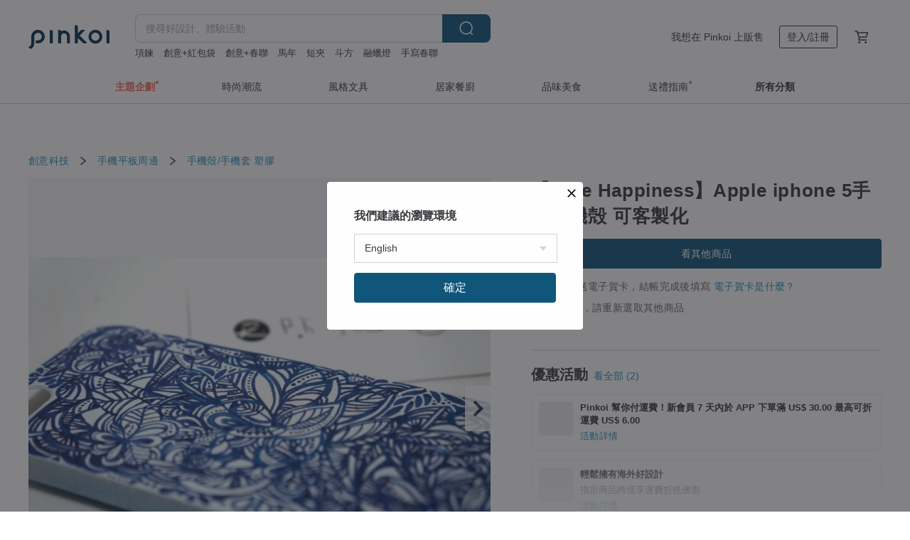

--- FILE ---
content_type: text/html; charset=utf-8
request_url: https://www.pinkoi.com/product/1OqelBAO
body_size: 34782
content:

<!doctype html>

<html lang="zh-Hant" class="web no-js s-not-login s-zh_TW webkit" xmlns:fb="http://ogp.me/ns/fb#">
<head prefix="og: http://ogp.me/ns# fb: http://ogp.me/ns/fb# ilovepinkoi: http://ogp.me/ns/fb/ilovepinkoi#">
    <meta charset="utf-8">

    <title>台灣 【Blue Happiness】Apple iphone 5手繪手機殻 可客製化 朝繪 - Pinkoi</title>

    <meta http-equiv="x-dns-prefetch-control" content="on">
    <link rel="preconnect" href="//cdn01.pinkoi.com/">
    <link rel="preconnect" href="//cdn02.pinkoi.com/">
    <link rel="preconnect" href="//cdn03.pinkoi.com/">
    <link rel="preconnect" href="//cdn04.pinkoi.com/">
    <link rel="dns-prefetch" href="//cdn01.pinkoi.com/">
    <link rel="dns-prefetch" href="//cdn02.pinkoi.com/">
    <link rel="dns-prefetch" href="//cdn03.pinkoi.com/">
    <link rel="dns-prefetch" href="//cdn04.pinkoi.com/">

    <link rel="dns-prefetch" href="//app.link/">
    <link rel="dns-prefetch" href="//pinkoi.io/">

    <link rel="dns-prefetch" href="//www.google.com/">
    <link rel="dns-prefetch" href="//www.google.com.tw/">
    <link rel="dns-prefetch" href="//www.googleadservices.com/">
    <link rel="dns-prefetch" href="//www.googletagmanager.com/">
    <link rel="dns-prefetch" href="//www.google-analytics.com/">

    <link rel="preconnect" href="//browser.sentry-cdn.com/">
    <link rel="dns-prefetch" href="//browser.sentry-cdn.com/">

    <meta name="X-Recruiting" content="We are hiring Engineers! https://www.pinkoi.com/about/careers">
    <meta name="p:domain_verify" content="67e9f9da10fd0ba5a2a8ffd25307c169"/>
    <meta name="baidu-site-verification" content="GqnNPF3SXy">
    <meta name="alexaVerifyID" content="lUqc5Zq8BWufEkGayQxWKGUHKPg">

    <meta name="robots" content="noarchive, noindex">

    <meta property="wb:webmaster" content="a59386c74f5b7d01">
    <link rel="alternate" type="application/rss+xml" title="Pinkoi 設計誌．讀設計" href="http://feeds.feedburner.com/pinkoi-magazine">    

    <meta name="keywords" content="【Blue Happiness】Apple iphone 5手繪手機殻 可客製化,創意科技, - 手機殼,手機套,塑膠">
    <meta name="description" content="【Blue Happiness】 幸福，是由點點滴滴的生活所累積起來的。 是天空的藍，是貓咪的藍眼睛，是窗台上的藍色小花，是母親織的藍毛衣，是夜空的深藍。 將藍色的幸福放在手上，告訴自己，珍惜幸福的生活。  底色為藍色、白色等多種層次堆疊於其上，營造出獨有的繪畫手感。  此彩殻適用於iPhone 5...">
    <meta property="og:title" content="台灣 【Blue Happiness】Apple iphone 5手繪手機殻 可客製化 朝繪 - Pinkoi">
    <meta property="og:type" content="ilovepinkoi:product">
    <meta property="og:availability" content="oos">
    <meta property="og:image" content="https://cdn02.pinkoi.com/product/1OqelBAO/0/800x0.jpg">
    <meta property="og:description" content="【Blue Happiness】 幸福，是由點點滴滴的生活所累積起來的。 是天空的藍，是貓咪的藍眼睛，是窗台上的藍色小花，是母親織的藍毛衣，是夜空的深藍。 將藍色的幸福放在手上，告訴自己，珍惜幸福的生活。  底色為藍色、白色等多種層次堆疊於其上，營造出獨有的繪畫手感。  此彩殻適用於iPhone 5...">
    <meta property="og:url" content="https://www.pinkoi.com/product/1OqelBAO"><link rel="canonical" href="https://www.pinkoi.com/product/1OqelBAO"><link rel="alternate" hreflang="zh-Hant" href="https://www.pinkoi.com/product/1OqelBAO"><link rel="alternate" hreflang="zh-Hant-HK" href="https://hk.pinkoi.com/product/1OqelBAO"><link rel="alternate" hreflang="zh-Hans" href="https://cn.pinkoi.com/product/1OqelBAO"><link rel="alternate" hreflang="en" href="https://en.pinkoi.com/product/1OqelBAO"><link rel="alternate" hreflang="th" href="https://th.pinkoi.com/product/1OqelBAO"><link rel="alternate" hreflang="ja" href="https://jp.pinkoi.com/product/1OqelBAO"><link rel="alternate" hreflang="ko" href="https://kr.pinkoi.com/product/1OqelBAO">

    <meta property="product:price:amount" content="1580">
    <meta property="product:price:currency" content="TWD">

    <link rel="alternate" href="android-app://com.pinkoi/http/www.pinkoi.com/product/1OqelBAO">
    <meta name="twitter:card" content="summary_large_image">
    <meta name="twitter:site" content="@pinkoi">
    <meta name="twitter:creator" content="@pinkoi">
    <meta name="twitter:title" content="【Blue Happiness】Apple iphone 5手繪手機殻 可客製化">
    <meta name="twitter:description" content="【Blue Happiness】 幸福，是由點點滴滴的生活所累積起來的。 是天空的藍，是貓咪的藍眼睛，是窗台上的藍色小花，是母親織的藍毛衣，是夜空的深藍。 將藍色的幸福放在手上，告訴自己，珍惜幸福的生活。  底色為藍色、白色等多種層次堆疊於其上，營造出獨有的繪畫手感。  此彩殻適用於iPhone 5...">
    <meta name="twitter:image:src" content="https://cdn02.pinkoi.com/product/1OqelBAO/0/800x0.jpg">
    <meta name="twitter:data1" content="NT$ 1,580">
    <meta name="twitter:label1" content="價格">
    <meta name="twitter:data2" content="朝繪">
    <meta name="twitter:label2" content="設計館">
    <meta name="twitter:domain" content="pinkoi.com">
    <meta name="twitter:app:name:iphone" content="Pinkoi">
    <meta name="twitter:app:name:ipad" content="Pinkoi">
    <meta name="twitter:app:name:googleplay" content="Pinkoi">
    <meta name="twitter:app:url:iphone" content="pinkoi://www.pinkoi.com/product/1OqelBAO?deepref=twitter">
    <meta name="twitter:app:url:ipad" content="pinkoi://www.pinkoi.com/product/1OqelBAO?deepref=twitter">
    <meta name="twitter:app:url:googleplay" content="pinkoi://www.pinkoi.com/product/1OqelBAO?deepref=twitter">
    <meta name="twitter:app:id:iphone" content="id557252416">
    <meta name="twitter:app:id:ipad" content="id557252416">
    <meta name="twitter:app:id:googleplay" content="com.pinkoi">
    <meta property="fb:app_id" content="197994114318">
    <meta property="fb:admins" content="1150414893">
    <meta property="og:site_name" content="Pinkoi">
    <meta property="og:locale" content="zh_TW">

<link rel="apple-touch-icon" sizes="180x180" href="//cdn04.pinkoi.com/pinkoi.site/general/favicon/apple-touch-icon.png">
<link rel="icon" type="image/png" sizes="192x192" href="//cdn04.pinkoi.com/pinkoi.site/general/favicon/favicon_192x192.png">
<link rel="icon" type="image/png" sizes="32x32" href="//cdn04.pinkoi.com/pinkoi.site/general/favicon/favicon_32x32.png">
<link rel="icon" type="image/png" sizes="16x16" href="//cdn04.pinkoi.com/pinkoi.site/general/favicon/favicon_16x16.png">
<link rel="shortcut icon" href="//cdn04.pinkoi.com/pinkoi.site/general/favicon/favicon.ico">

    <link rel="manifest" href="/manifest.json">

        <link rel="stylesheet" href="https://cdn02.pinkoi.com/media/dist/css/core-96309d19bf5bb933f5a2.css" media="all">    <link rel="stylesheet" href="https://cdn02.pinkoi.com/media/dist/css/utilities-8ef39a45f35fd88def1b.css" media="all">    <link rel="stylesheet" href="https://cdn02.pinkoi.com/media/dist/css/react-common-modules-51d0e94fa5fc0b1616a1.css" media="all">    <link rel="stylesheet" href="https://cdn02.pinkoi.com/media/dist/dweb/components/header-be032420daa73f79254f.css" media="all">    <!-- css/intl/zh_TW.css -->

        <link rel="stylesheet" href="https://cdn02.pinkoi.com/media/dist/pages/product-7a1367d7b119da14e90e.css" media="all">

    <script>
        dataLayer = [];
        dataLayer.push({'Device': 'Web'});
        dataLayer.push({ referrer: document.referrer || undefined });
            dataLayer.push({'User Type': 'Visitor'})

        dataLayer.push({'Locale': 'zh_TW'})
    </script>
    <script>
        (function(w,d,s,l,i){w[l]=w[l]||[];w[l].push({'gtm.start': new Date().getTime(),event:'gtm.js'});var f=d.getElementsByTagName(s)[0],j=d.createElement(s),dl=l!='dataLayer'?'&l='+l:'';j.async=true;j.src='https://www.googletagmanager.com/gtm.js?id='+i+dl;f.parentNode.insertBefore(j,f);})(window,document,'script','dataLayer','GTM-5ZZ325');
    </script>

<meta property="al:ios:url" content="pinkoi://www.pinkoi.com/product/1OqelBAO/">
<meta property="al:ios:app_store_id" content="557252416">
<meta property="al:ios:app_name" content="Pinkoi">

    <meta property="al:android:url" content="pinkoi://www.pinkoi.com/product/1OqelBAO/">
    <meta property="al:android:package" content="com.pinkoi">
    <meta property="al:android:app_name" content="Pinkoi">

        <script>var PRODUCTION = true, DEBUG = false, NAMESPACE = 'pinkoi';</script>

    <script src="https://cdnjs.cloudflare.com/polyfill/v3/polyfill.min.js"></script>

        <script src="https://cdn02.pinkoi.com/media/dist/js/3rd_party_libs-1d45841f69.js"></script>    <script src="https://cdn02.pinkoi.com/media/dist/react-router-ab1e2f28d8e89a791d9a.js"></script>    <script src="https://cdn02.pinkoi.com/media/dist/settings-9529b5b3cb1a7259b983.js"></script>    <script src="https://cdn02.pinkoi.com/media/dist/market/tracking-30ff6dd1ae634040a438.js"></script>    <script src="https://cdn02.pinkoi.com/media/dist/js/baselibs-5676685233.js"></script>
        <script src="//cdn02.pinkoi.com/media/js/amdintl_zh_TW.bea8d5e4bc47571bb114802e60d6e5d2.js"></script>    <script src="//cdn02.pinkoi.com/media/js/intl_zh_TW.dd83de1814ffce68e8bdbda4826333cb.js"></script>

            <script src="//cdn02.pinkoi.com/media/js/sw.js"></script>

        <script src="https://cdn02.pinkoi.com/media/dist/pinkoi.env-b33ef425b5eccaddd478.js"></script>    <script src="https://cdn02.pinkoi.com/media/dist/react-7babb4e2876391766020.js"></script>

    <script>
            define('i18n', function(require, exports) {
                return new Jed({});
            });
        require(['settings'], function({ default: settings }) {
            settings.set({
                GA_ACCOUNT: 'UA-15950179-1',
                is_ci_browser_testing: false,
                    production: true,
                    debug: false,
                referral_coins: {"bonus_points": 300, "equivalent_currency": "US$ 0.60"},
                uid: null,
                locale: "zh_TW",
                lang: "zh_TW",
                geo: 'US',
                facebook_language: "zh_TW",
                isCanTranship: false,
                currency: 'USD',
                currencyName: '美金',
                currencyPattern: '¤#,##0.00',
                currencySymbol: 'US$',
                currencyDigits: '2',
                    suggestedLocale: {"text": {"description": "\u6211\u5011\u5efa\u8b70\u7684\u700f\u89bd\u74b0\u5883", "confirm": "\u78ba\u5b9a"}, "locale": {"available": [{"value": "zh_TW", "name": "\u7e41\u9ad4\u4e2d\u6587\uff08\u53f0\u7063\uff09"}, {"value": "zh_HK", "name": "\u7e41\u9ad4\u4e2d\u6587\uff08\u6e2f\u6fb3\uff09"}, {"value": "zh_CN", "name": "\u7b80\u4f53\u4e2d\u6587"}, {"value": "en", "name": "English"}, {"value": "th", "name": "\u0e44\u0e17\u0e22"}, {"value": "ja", "name": "\u65e5\u672c\u8a9e"}], "selected": "en"}, "currency": {"available": [{"value": "AUD", "name": "\u6fb3\u5e63", "symbol": "AU$"}, {"value": "CAD", "name": "\u52a0\u5e63", "symbol": "CA$"}, {"value": "CNY", "name": "\u4eba\u6c11\u5e63", "symbol": "RMB"}, {"value": "EUR", "name": "\u6b50\u5143", "symbol": "\u20ac"}, {"value": "GBP", "name": "\u82f1\u938a", "symbol": "\u00a3"}, {"value": "HKD", "name": "\u6e2f\u5e63", "symbol": "HK$"}, {"value": "JPY", "name": "\u65e5\u5143", "symbol": "\u5186"}, {"value": "MYR", "name": "\u4ee4\u5409", "symbol": "RM"}, {"value": "SGD", "name": "\u65b0\u5e63", "symbol": "S$"}, {"value": "THB", "name": "\u6cf0\u9296", "symbol": "\u0e3f"}, {"value": "TWD", "name": "\u65b0\u53f0\u5e63", "symbol": "NT$"}, {"value": "USD", "name": "\u7f8e\u91d1", "symbol": "US$"}], "selected": "USD"}},
                isAdmin: false,
                isReportTeam: false,
                isDRTeam: false,
                isBot: false,
                ipAddress: '13.59.54.21',
                videoAutoplayExp: 3,
                beacon: "20260125aveQxhyKgu",
                experimentMap: {"psq_srp_pb_improvement_abexp": 3},
            });
        });
    </script>

    <script>
        require(['settings'], function({ default: settings }) {
            settings.set({
                user_property: {"beacon": "20260125aveQxhyKgu", "country_code": "US", "lang": "zh_TW", "currency": "USD", "geo": "US", "city": "OH", "user_type": "visitor", "device": "web", "device_category": "desktop", "device_user_agent": "PC / Mac OS X 10.15.7 / ClaudeBot 1.0", "device_operating_system": "web", "device_operating_system_version": "", "ip": "13.59.54.21", "experiment": {"psq_srp_pb_improvement_abexp": 3}}
            })
        })
    </script>

    <script id='sentryScript' defer src="https://browser.sentry-cdn.com/5.18.1/bundle.min.js" integrity="sha384-4zdOhGLDdcXl+MRlpApt/Nvfe6A3AqGGBil9+lwFSkXNTv0rVx0eCyM1EaJCXS7r" crossorigin="anonymous"></script>

<script>
    require(['pinkoi.env'], function(pinkoiEnv) {
        function getIgnoreErrors(){
            var platform = "dweb";
            var BASE_IGNORE_ERRORS = [
                /'Headers' is undefined/,
                /errors.html#scripterror/,
                /'require' is undefined/,
                /define is not defined/,
                /require is not a function/,
                /define is not a function/,
                /require is not defined/,
                /Can't find variable: require/,
                /Can't find variable: \$/,
                /\$ is not defined/,
                /'\$' is undefined/,
                /ResizeObserver loop limit exceeded/,
                /ResizeObserver loop completed with undelivered notifications/,
                /SecurityError: Failed to register a ServiceWorker: No URL is associated with the caller's document./,
                /QuotaExceededError/,
                /SecurityError/,
                /Illegal invocation/,
                /Translation missing/,
                /IDBDatabase/,
                /instantSearchSDKJSBridgeClearHighlight/,
                /ChunkLoadError/,
                /Loading CSS chunk/,
                /^Non-Error promise rejection captured with value: Object Not Found Matching Id/,
                /^Product Page: flickr image download failed./,
                /UnknownError: Database deleted by request of the user/,
                /Can't find variable: gmo/,
                /Non-Error promise rejection captured with keys: currentTarget, detail, isTrusted, target/,
                /^NotFoundError: Failed to execute 'removeChild' on 'Node'/,
                /^HttpStatusError/,
                /^NetworkError/,
                /\(reading 'init'\)/,
                /^ResponseShapeError/,
            ];

            var PINKOI_APP_IOS_IGNORE_ERROR = [
                /Non-Error promise rejection captured with value: null/
            ];

            var errors = BASE_IGNORE_ERRORS;

            if( platform === 'in-app' && Modernizr.ios){
                errors = errors.concat(PINKOI_APP_IOS_IGNORE_ERROR);
            }

            if( platform === 'mweb' && Modernizr.ios && !Modernizr.safari){
                errors = errors.concat([
                    /undefined is not an object \(evaluating 'a\.O'\)/,
                ]);
            }

            return errors;
        }

        function initSentry(Sentry){
            Sentry.init({
                dsn: 'https://23e26b2e00934dcca75ce8ef95ce9e94@o385711.ingest.sentry.io/5218885',
                release: pinkoiEnv && pinkoiEnv.RELEASE_INFO ? pinkoiEnv.RELEASE_INFO : null,
                allowUrls: [
                    /https:\/\/([^?].+\.)?pinkoi\.com/
                ],
                denyUrls: [
                    /^file:\/\/\/.+$/,
                    /media\/dist\/firebase/,
                    /doubleclick\.net\/pagead\/viewthroughconversion/,
                    /analytics\.twitter\.com/,
                    /^chrome:\/\//i,
                    /^chrome-extension:\/\//i,
                ],
                ignoreErrors: getIgnoreErrors(),
            });

            Sentry.configureScope(function(scope) {
                scope.setUser({ id: null })
                scope.setTags({"platform": "dweb", "platform.lang": "zh_TW", "platform.geo": "US", "platform.currency": "USD", "user.group": "NB"})
            });
        }

        window.Sentry && initSentry(window.Sentry);
        !window.Sentry && sentryScript.addEventListener('load', function() { initSentry(window.Sentry) });
    });

</script>

    <script src="https://cdn02.pinkoi.com/media/dist/preinit-9c8c2f02127b9f2b2c8e.js"></script>
<script>
    require(['preinit']);
</script>

<script>
    function gadSetLocalStorage(name, value, expires) {
        var item = {
            value: value,
            expires: Date.now() + expires * 24 * 60 * 60 * 1000
        };

        try {
            localStorage.setItem(name, JSON.stringify(item));
        } catch (e) {
            console.error('Failed to set localStorage:', e);
        }
    }

    function gadGetLocalStorage(name) {
        try {
            var item = JSON.parse(localStorage.getItem(name));
        } catch (e) {
            return null;
        }

        if (!item || !item.value || !item.expires) {
            return null;
        }

        if (item.expires < Date.now()) {
            localStorage.removeItem(name);
            return null;
        }

        return item.value;
    }

    function gadGetPageviewCount() {
        return parseInt(gadGetLocalStorage('pageviewCount'));
    }

    function setPageviewCount() {
        var count = gadGetPageviewCount();

        if (!count || isNaN(count)) {
            count = 1;
        } else if (count >= 2) {
            return;
        } else {
            count++;
        }

        gadSetLocalStorage('pageviewCount', count, 30);
    }

    function sendConversionEventByPageviewCount(count) {
        if (count === 2) {
            if (window.gtag && typeof window.gtag === 'function') {
                window.gtag('event', 'over2pages');
            }
        }
    }

    (function() {
        setPageviewCount();
    })();
</script>

<script>
    window.addEventListener('load', function(event){
        sendConversionEventByPageviewCount(gadGetPageviewCount());
    });
</script>

</head><body class="g-stat-notlogin">    

    <header id="gheader" class="g-header">
        <div class="g-wrap-expand">
            <div class="g-header-top g-flex g-items-center">
                <a class="logo " href="/" title="亞洲跨境設計購物平台">
                        <svg height="24" viewBox="0 0 82 24" width="82" xmlns="http://www.w3.org/2000/svg"><path d="M36.019 5.4a5.95 5.95 0 0 1 5.95 5.95v6.639c0 .258-.21.468-.469.468h-2.038a.469.469 0 0 1-.468-.468V11.35a2.975 2.975 0 0 0-5.95 0v6.639c0 .258-.21.468-.47.468h-2.037a.469.469 0 0 1-.468-.468V5.36c0-.309.292-.533.59-.453l2.037.546c.205.055.347.24.347.452v.297A5.917 5.917 0 0 1 36.02 5.4zm15.872 5.21l7.048 7.048c.295.295.086.8-.331.8h-2.689a.937.937 0 0 1-.662-.275l-5.355-5.355v5.16c0 .26-.21.47-.469.47h-2.038a.469.469 0 0 1-.468-.47V.469c0-.307.292-.532.59-.452l2.038.546c.205.055.347.24.347.453v7.377l3.213-3.213a.937.937 0 0 1 .662-.274h2.915c.334 0 .501.403.265.64zm15.814 5.258a4.104 4.104 0 1 0 0-8.209 4.104 4.104 0 0 0 0 8.21zm0-11.137a7.033 7.033 0 1 1 0 14.065 7.033 7.033 0 0 1 0-14.065zm-57.972.071a6.827 6.827 0 0 1 6.778 6.778c.027 3.783-3.165 6.877-6.948 6.877H7.92a.469.469 0 0 1-.469-.468V15.89c0-.259.21-.468.469-.468h1.68c2.086 0 3.846-1.649 3.878-3.735a3.793 3.793 0 0 0-3.852-3.851c-2.085.031-3.734 1.792-3.734 3.878v6.574a6.817 6.817 0 0 1-2.744 5.471.944.944 0 0 1-1.038.067L.176 22.71c-.26-.15-.226-.538.058-.634 1.522-.518 2.623-2.018 2.623-3.788V11.75c0-3.782 3.094-6.975 6.876-6.948zm14.534.652c.205.055.347.24.347.453v12.082c0 .258-.21.468-.468.468h-2.038a.469.469 0 0 1-.469-.468V5.36c0-.309.292-.533.59-.453zm57.351 0c.205.055.348.24.348.453v12.082c0 .258-.21.468-.469.468H79.46a.469.469 0 0 1-.468-.468V5.36c0-.309.292-.533.59-.453z" fill="#003354" class="color"/></svg>
                </a>

                <div class="m-header-search">
                    <div class="m-header-search__form">
                        <form class="m-search-form" method="get" action="/search">
                            <input type="search" name="q" placeholder="搜尋好設計、體驗活動" value="" class="m-search-form__input" autocomplete="off" id="g-header-keyword" maxlength="256">
                            <button class="m-search-form__submit" type="submit">搜尋<svg xmlns="http://www.w3.org/2000/svg" width="24" height="24" viewBox="0 0 24 24"><path class="color" fill="#29242D" d="M18.409007 17.542742L21.3056 20.4385l-1.123 1.123-2.94094-2.940093c-1.551763 1.20398-3.499008 1.921493-5.61076 1.921493-5.056 0-9.169-4.113-9.169-9.168 0-5.056 4.113-9.169 9.169-9.169s9.169 4.113 9.169 9.169c0 2.372829-.906253 4.5381-2.390893 6.167842zM11.6309 3.7939c-4.18 0-7.581 3.401-7.581 7.581 0 4.18 3.401 7.58 7.581 7.58 4.18 0 7.581-3.4 7.581-7.58s-3.401-7.581-7.581-7.581z"/></svg></button>
                        </form>
                    </div>
                    <div id="g-header-search-trend" class="m-header-search__trend">
                            <a class="trend-link" href="/search?q=短夾">短夾</a>
                            <a class="trend-link" href="/search?q=保溫杯">保溫杯</a>
                            <a class="trend-link" href="/search?q=鑰匙圈">鑰匙圈</a>
                            <a class="trend-link" href="/search?q=斗方">斗方</a>
                            <a class="trend-link" href="/search?q=融蠟燈">融蠟燈</a>
                            <a class="trend-link" href="/search?q=公益 禮盒">公益 禮盒</a>
                            <a class="trend-link" href="/search?q=春聯">春聯</a>
                            <a class="trend-link" href="/search?q=帆布包">帆布包</a>
                    </div>
                </div>

                <div class="header-right g-pl-spacing-l">
                    <div class="header-right-inner">
                            <a href="/page/store-intro" class="tab" id="g-header-store-intro-link">我想在 Pinkoi 上販售</a>
                            <a class="login tab" history="login" data-click="login-modal" data-button-type="login">
                                <span class="border">登入/註冊</span>
                            </a>
                            <a class="cart tab icon-hover" history="login" data-click="login-modal" data-button-type="cart"><svg height="20" viewBox="0 0 20 20" width="20" xmlns="http://www.w3.org/2000/svg"><path d="M17.494 4.552a.625.625 0 0 1 .105.546l-1.484 5.364a.625.625 0 0 1-.603.458H7.817l.03.088c.041.119.047.245.015.365l-.385 1.474h8.53v1.25h-9.34a.627.627 0 0 1-.605-.783l.543-2.072-2.603-7.405H2.153v-1.25h2.292c.265 0 .502.167.59.417l.457 1.302h11.505c.195 0 .38.09.497.246zM15.037 9.67l1.139-4.114H5.93L7.377 9.67zm-6.391 6.718a1.25 1.25 0 1 1-2.501 0 1.25 1.25 0 0 1 2.5 0zm7.361 0a1.25 1.25 0 1 1-2.5 0 1.25 1.25 0 0 1 2.5 0z" fill="#39393e" class="color"/></svg></a>
                    </div>
                </div>
            </div>
        </div>
        <nav id="m-navigation" class="m-navigation">
            <div class="m-navigation__dropdown-container">
                <div class="m-navigation__list-container">
                    <ul class="navigation navigation--col-7">

                                <li class="navigation__list navigation__campaign navigation__list--highlight">
                                        <div class="navigation__title navigation__title--bold navigation__title--salmon"><span class="navigation__title-inner">主題企劃</span></div>
                                </li>

                                <li class="navigation__list navigation__group_51">
                                        <a class="navigation__title navigation__title--link" href="/browse?catp=group_51&amp;ref_sec=topnavigation">時尚潮流</a>
                                </li>

                                <li class="navigation__list navigation__group_3">
                                        <a class="navigation__title navigation__title--link" href="/browse?catp=group_3&amp;ref_sec=topnavigation">風格文具</a>
                                </li>

                                <li class="navigation__list navigation__group_52">
                                        <a class="navigation__title navigation__title--link" href="/browse?catp=group_52&amp;ref_sec=topnavigation">居家餐廚</a>
                                </li>

                                <li class="navigation__list navigation__group_10">
                                        <a class="navigation__title navigation__title--link" href="/browse?catp=group_10&amp;ref_sec=topnavigation">品味美食</a>
                                </li>

                                <li class="navigation__list navigation__giftguides">
                                        <div class="navigation__title"><span class="navigation__title-inner">送禮指南</span></div>
                                </li>

                                <li class="navigation__list navigation__allCategory">
                                        <a class="navigation__title navigation__title--bold navigation__title--link" href="/browse?ref_sec=topnavigation">所有分類</a>
                                </li>
                    </ul>
                </div>
            </div>
        </nav>
    </header>
<div data-fast-check="product" id="product" class="n-product m-clearfix m-product">
    <div class="m-product-hd">
        <div class="m-product-container">

    <div class="admin-tool-section">

    </div>

    <div class="g-breadcrumb-v2">
                <a href="/browse?catp=group_11">創意科技</a>
                <i class="icon"><svg width="20" height="20" viewBox="0 0 20 20"  xmlns="http://www.w3.org/2000/svg"><g fill="none" fill-rule="evenodd"><path fill="none" d="M0 0h20v20H0z"/><path class="color" d="M6.33 5.471l5.455 4.532-5.45 4.529a.812.812 0 0 0-.325.536.828.828 0 0 0 .823.932.852.852 0 0 0 .504-.165l.006-.004 6.323-5.172a.812.812 0 0 0 .002-1.31L7.343 4.167l-.008-.006A.843.843 0 0 0 6.837 4c-.266 0-.51.12-.67.33A.807.807 0 0 0 6.33 5.47" fill="#4287D7"/></g></svg></i>
                <a href="/browse?catp=group_11%2Cgroup_11_0">手機平板周邊</a>
                <i class="icon"><svg width="20" height="20" viewBox="0 0 20 20"  xmlns="http://www.w3.org/2000/svg"><g fill="none" fill-rule="evenodd"><path fill="none" d="M0 0h20v20H0z"/><path class="color" d="M6.33 5.471l5.455 4.532-5.45 4.529a.812.812 0 0 0-.325.536.828.828 0 0 0 .823.932.852.852 0 0 0 .504-.165l.006-.004 6.323-5.172a.812.812 0 0 0 .002-1.31L7.343 4.167l-.008-.006A.843.843 0 0 0 6.837 4c-.266 0-.51.12-.67.33A.807.807 0 0 0 6.33 5.47" fill="#4287D7"/></g></svg></i>
                <a href="/browse?catp=group_11%2Cgroup_11_0%2Clisting_1114">手機殼/手機套</a>
                <a href="/browse?catp=group_11%2Cgroup_11_0%2Clisting_1114&amp;material=13">塑膠</a>
    </div>

        </div>
    </div>
    <div class="m-product-bd m-clearfix">
        <div class="m-product-container m-clearfix">
            <div id="sider">

    <div class="m-product-main-info m-box test-product-main-info">
        <h1 class="title translate"><span data-translate="title">【Blue Happiness】Apple iphone 5手繪手機殻 可客製化</span></h1>

    <div class="js-block-main-action">
        <div class="m-clearfix">
            <div class="action">
                <div class="m-clearfix">

        <a class="m-br-button m-br-button--lg s-fullwidth m-br-button--primary" href="/store/pkstudio">看其他商品</a>

                </div>

            </div>

    <ul class="note" id="js-shipping-notes">

            <li class="gift-hint js-gift-hint">
                <i class="gift-hint__icon"><svg width="18" height="18" fill="none" xmlns="http://www.w3.org/2000/svg" class="g-fill-current g-text-color-primary-040"><path fill-rule="evenodd" clip-rule="evenodd" d="M8.091 3.548a14.396 14.396 0 0 1 .89 1.91h.037a15.529 15.529 0 0 1 .89-1.91c.39-.692.806-1.268 1.254-1.69 1.339-1.262 2.767-1.25 3.624-.179.81 1.015.395 2.383-1.011 3.309-.25.165-.544.321-.874.47h2.714c.83 0 1.502.673 1.502 1.503v1.774c0 .783-.6 1.426-1.365 1.496v5.96c0 .83-.672 1.503-1.502 1.503H3.75c-.83 0-1.502-.673-1.502-1.503v-5.96A1.502 1.502 0 0 1 .883 8.735V6.96c0-.83.672-1.502 1.501-1.502H5.1a6.325 6.325 0 0 1-.874-.471C2.82 4.062 2.404 2.694 3.215 1.679 4.07.608 5.5.596 6.837 1.857c.448.423.865.998 1.254 1.69Zm-4.793 6.689v5.954c0 .25.202.453.452.453h4.725v-6.407H3.298Zm6.227 6.407h4.725c.25 0 .452-.202.452-.453v-5.954H9.525v6.407Zm6.09-7.457h-6.09V6.509h6.09c.25 0 .452.202.452.452v1.774c0 .25-.202.452-.452.452ZM2.385 6.509h6.09v2.678h-6.09a.452.452 0 0 1-.452-.452V6.96c0-.25.202-.452.451-.452Zm7.85-1.253c.178-.409.375-.813.589-1.193.342-.608.7-1.103 1.059-1.442.912-.86 1.629-.853 2.083-.286.377.472.168 1.159-.769 1.776-.377.248-.91.49-1.554.718-.448.158-.926.301-1.408.427ZM6.117 2.621c.36.34.717.834 1.06 1.442.213.38.41.784.587 1.193-.481-.126-.959-.268-1.406-.426-.645-.228-1.178-.47-1.554-.719-.939-.617-1.146-1.303-.768-1.776.452-.567 1.17-.573 2.08.286Z" /></svg></i>
                免費贈送電子賀卡，結帳完成後填寫
                <a href="https://pinkoi.zendesk.com/hc/zh-tw/articles/12031831989401" target="_blank" rel="noreferrer">
                    電子賀卡是什麼？
                </a>
            </li>
            <li class="inavailable-message">商品已絕版，請重新選取其他商品</li>
    </ul>

        <div class="m-soldout-inshop-other">

    <div class="js-block-rec-items-react m-rec-items-wrap" data-props='{&#34;items&#34;: [], &#34;title&#34;: &#34;\u6b64\u54c1\u724c\u7684\u5176\u4ed6\u5546\u54c1&#34;, &#34;recType&#34;: &#34;shop&#34;, &#34;subTitle&#34;: &#34;&#34;, &#34;moreLink&#34;: &#34;/store/pkstudio&#34;, &#34;className&#34;: &#34;&#34;, &#34;layoutType&#34;: &#34;&#34;, &#34;colsOfPage&#34;: 3, &#34;fav_ga_suffix&#34;: &#34;(shop product)&#34;, &#34;position_ga_suffix&#34;: &#34;bottom&#34;, &#34;ctaTitle&#34;: &#34;&#34;, &#34;ctaUrl&#34;: &#34;&#34;, &#34;sectionName&#34;: &#34;&#34;, &#34;preferImpressionsPosition&#34;: false, &#34;impressionsPositionStart&#34;: 0}'></div>

        </div>

        </div>
    </div>

    </div>

    <div class="js-product-campaign-section">
        <div class="m-box m-product-campaign-section">
            <h2 class="m-box-title">優惠活動</h2>
            <div class="m-box-body campaign-placeholder"></div>
        </div>
    </div>

    <div class="m-product-shop m-box js-block-shop">
        <div id="js-block-shop-react"></div>
        <h2 class="m-box-title">
            關於品牌
            <a
                data-fa-section="about_brand"
                class="product-shop-flagship-link"
                data-custom-tracking="go-to-flagship-click"
                data-is-send-log="False"
                data-redirect-href="/store/pkstudio?ref_sec=shop_info&amp;ref_created=1769301701&amp;ref_entity=item&amp;ref_entity_id=1OqelBAO"
                href="/store/pkstudio?ref_sec=shop_info&amp;ref_created=1769301701&amp;ref_entity=item&amp;ref_entity_id=1OqelBAO"
                target="_blank"
                rel="noopener"
            >
                    逛設計品牌
            </a>
        </h2>
        <div class="m-box-body">
            <a
                class="product-shop-info-card"
                data-custom-tracking="shop-info-card-click"
                data-redirect-href="/store/pkstudio?ref_sec=shop_info&amp;ref_created=1769301701&amp;ref_entity=item&amp;ref_entity_id=1OqelBAO"
                data-is-send-log="False"
                href="/store/pkstudio?ref_sec=shop_info&amp;ref_created=1769301701&amp;ref_entity=item&amp;ref_entity_id=1OqelBAO"
                target="_blank"
                rel="noopener"
            >

                    <div class="product-shop-info-card__banner-block">
                        <picture>
                            <source type="image/avif" srcset="https://cdn02.pinkoi.com/store/pkstudio/banner/24/1200x245.avif">
                            <source type="image/webp" srcset="https://cdn02.pinkoi.com/store/pkstudio/banner/24/1200x245.webp">
                            <img
                                src="https://cdn02.pinkoi.com/store/pkstudio/banner/24/1200x245.jpg"
                                title="朝繪"
                                alt="朝繪"
                                loading="lazy"
                            />
                        </picture>
                    </div>

                <div class="product-shop-info-card__info-block">
                    <span class="shop-logo">

                        <picture>
                            <source type="image/avif" srcset="https://cdn02.pinkoi.com/store/pkstudio/logo/2/150x150.avif" />
                            <source type="image/webp" srcset="https://cdn02.pinkoi.com/store/pkstudio/logo/2/150x150.webp" />
                            <img
                                src="https://cdn02.pinkoi.com/store/pkstudio/logo/2/150x150.jpg"
                                title="朝繪"
                                alt="朝繪"
                                loading="lazy"
                            />
                        </picture>
                    </span>
                    <div class="shop_info">
                        <div class="shop-name">
                            <span class="text-link">
                                朝繪
                            </span>
                        </div>
                        <div class="m-clearfix shop-basic-info">
                            <div class="shop-country">
                                <div class="g-icon-wrap g-icon-wrap--expand icon"><svg xmlns="http://www.w3.org/2000/svg" width="24" height="24" viewBox="0 0 24 24" class="g-fill-current g-text-color-neutral-130"><path d="M12 2c3.87 0 7 3.13 7 7 0 5.25-7 13-7 13S5 14.25 5 9c0-3.87 3.13-7 7-7zM7 9c0 2.85 2.92 7.21 5 9.88 2.12-2.69 5-7 5-9.88 0-2.76-2.24-5-5-5S7 6.24 7 9zm5 2.5c-1.380712 0-2.5-1.119288-2.5-2.5s1.119288-2.5 2.5-2.5 2.5 1.119288 2.5 2.5-1.119288 2.5-2.5 2.5z"/></svg></div>
                                台灣
                            </div>
                                <div class="m-review-info g-flex g-items-center" data-custom-tracking="shop-review-modal">

<div class="g-rating-star g-rating-star--50 g-rating-star--medium">
        <div class="score"><svg width="44" height="44" viewBox="0 0 44 44" fill="none" xmlns="http://www.w3.org/2000/svg"><path class="color" d="M13 40c-2 1-3 0-3-3l2-10-7-7c-2-2-1-3 1-4l10-1 4-9c1-3 3-3 4 0l4 9 10 1c2 1 3 2 1 4l-7 7 2 10c0 3-1 4-3 3l-9-5-9 5z" fill="#F16C5D"/></svg></div>
        <div class="score"><svg width="44" height="44" viewBox="0 0 44 44" fill="none" xmlns="http://www.w3.org/2000/svg"><path class="color" d="M13 40c-2 1-3 0-3-3l2-10-7-7c-2-2-1-3 1-4l10-1 4-9c1-3 3-3 4 0l4 9 10 1c2 1 3 2 1 4l-7 7 2 10c0 3-1 4-3 3l-9-5-9 5z" fill="#F16C5D"/></svg></div>
        <div class="score"><svg width="44" height="44" viewBox="0 0 44 44" fill="none" xmlns="http://www.w3.org/2000/svg"><path class="color" d="M13 40c-2 1-3 0-3-3l2-10-7-7c-2-2-1-3 1-4l10-1 4-9c1-3 3-3 4 0l4 9 10 1c2 1 3 2 1 4l-7 7 2 10c0 3-1 4-3 3l-9-5-9 5z" fill="#F16C5D"/></svg></div>
        <div class="score"><svg width="44" height="44" viewBox="0 0 44 44" fill="none" xmlns="http://www.w3.org/2000/svg"><path class="color" d="M13 40c-2 1-3 0-3-3l2-10-7-7c-2-2-1-3 1-4l10-1 4-9c1-3 3-3 4 0l4 9 10 1c2 1 3 2 1 4l-7 7 2 10c0 3-1 4-3 3l-9-5-9 5z" fill="#F16C5D"/></svg></div>
        <div class="score"><svg width="44" height="44" viewBox="0 0 44 44" fill="none" xmlns="http://www.w3.org/2000/svg"><path class="color" d="M13 40c-2 1-3 0-3-3l2-10-7-7c-2-2-1-3 1-4l10-1 4-9c1-3 3-3 4 0l4 9 10 1c2 1 3 2 1 4l-7 7 2 10c0 3-1 4-3 3l-9-5-9 5z" fill="#F16C5D"/></svg></div>
</div>

                                    <div class="m-review-info__score">5.0</div>
                                    <div class="m-review-info__total">(419)</div>
                                </div>
                        </div>
                    </div>
                </div>
            </a>

            <div class="shop-actions">
                <!--  -->
                <div  class="m-follow-btn-placeholder-md" data-bind="follow-store-toggle" data-sid="pkstudio" data-following="0" data-follow-coupon="0" data-shop-name="朝繪">
                    <!-- <button class="m-btn-shop-follow m-br-button m-br-button--md m-br-button--primary" data-click="shop-fav-toggle">
                        <div class="insider fav">
                            <i class="icon"><svg width="20" height="20" viewBox="0 0 20 20" xmlns="http://www.w3.org/2000/svg"><g fill="none" fill-rule="evenodd"><path fill="none" d="M0 0h20v20H0z"/><path class="color" fill="#839196" fill-rule="nonzero" d="M3 8.6h14v2.8H3z"/><path class="color" fill="#839196" fill-rule="nonzero" d="M11.4 3v14H8.6V3z"/></g></svg></i>
                            <span class="text">加入關注</span>
                        </div>
                        <div class="insider unfav">
                            <i class="icon"><svg height="20" viewBox="0 0 20 20" width="20" xmlns="http://www.w3.org/2000/svg"><path d="M14.667 5.333l1.75 1.75-8.155 8.167L3 10l1.75-1.75 3.512 3.5z" fill="#39393e" class="color"/></svg></i>
                            <span class="text">已關注</span>
                        </div>
                    </button> -->
                </div>
                <button class="m-br-button m-br-button--md m-br-button--secondary shop-actions-message" data-click="message">
                    <div class="insider">
                        <i class="icon"><svg height="20" viewBox="0 0 20 20" width="20" xmlns="http://www.w3.org/2000/svg"><path d="M5.803 15.867H3.566A2.565 2.565 0 0 1 1 13.304V4.286a2.566 2.566 0 0 1 2.566-2.564h12.867A2.566 2.566 0 0 1 19 4.286v9.018a2.566 2.566 0 0 1-2.567 2.563h-5.978l-3.86 2.761a.5.5 0 0 1-.792-.406zM8.56 8.962a2.678 2.678 0 0 0-2.178 2.632c0 .341.276.618.618.618h6a.619.619 0 0 0 .619-.619 2.678 2.678 0 0 0-2.179-2.63 2.143 2.143 0 1 0-2.88 0z" fill="#39393e" class="color"/></svg></i>
                        <span class="text">聯絡設計師</span>
                    </div>
                </button>
            </div>

            <dl class="m-product-list">
                <div class="m-product-list-item">
                    <dt class="m-product-list-title">
                        上次上線：
                    </dt>
                    <dd class="m-product-list-content">
                            1 天內
                    </dd>
                </div>
                <div class="m-product-list-item">
                    <dt class="m-product-list-title">
                        回應率：
                    </dt>
                    <dd class="m-product-list-content">
                            91%
                    </dd>
                </div>
                <div class="m-product-list-item">
                    <dt class="m-product-list-title">
                        回應速度：
                    </dt>
                    <dd class="m-product-list-content">
                            1 日內
                    </dd>
                </div>
                <div class="m-product-list-item">
                    <dt class="m-product-list-title">
                        平均出貨速度：
                    </dt>
                    <dd class="m-product-list-content">
                            1～3 日
                    </dd>
                </div>
            </dl>
        </div>
    </div>

    <div id="js-block-rec-items-sider" class="m-product-rec-items-sider"></div>

            </div>
            <div class="js-product-page"></div>
            <div id="main">
                <div class="main-inner">

        <div id="js-block-photos" class="m-product-photos js-get-photos">
            <div class="photos-content" data-irev="2">
                <div class="photo-holder m-clearfix" tid="1OqelBAO" data-irev="2">
                    <picture class="main-photo">
                        <source type="image/avif" srcset="https://cdn02.pinkoi.com/product/1OqelBAO/0/2/800x0.avif"/>
                        <source type="image/webp" srcset="https://cdn02.pinkoi.com/product/1OqelBAO/0/2/800x0.webp"/>
                        <img id="main-item-photo" class="js-main-item-photo main-photo" alt="【Blue Happiness】Apple iphone 5手繪手機殻 可客製化 - 手機殼/手機套 - 塑膠 藍色" src="//cdn02.pinkoi.com/product/1OqelBAO/0/2/800x0.jpg">
                    </picture>
                    <img class="space" src="//cdn04.pinkoi.com/pinkoi.site/space.gif">
                </div>

                <div class="photo-ctrl-wrap photo-ctrl-wrap--l js-photo-ctrl-wrap hidden" data-action="prev"><span class="arrow"></span><svg xmlns="http://www.w3.org/2000/svg" width="24" height="24" viewBox="0 0 12 12"><g fill="none" fill-rule="evenodd"><path d="M0 0h12v12H0z"/><path class="arrow-icon" d="M7.787 11.707L2.08 5.999 7.787.293l1.414 1.414-4.293 4.292 4.293 4.294z"/></g></svg></div>
                <div class="photo-ctrl-wrap photo-ctrl-wrap--r js-photo-ctrl-wrap" data-action="next"><span class="arrow"></span><svg xmlns="http://www.w3.org/2000/svg" width="24" height="24" viewBox="0 0 12 12"><g fill="none" fill-rule="evenodd"><path d="M0 0h12v12H0z"/><path class="arrow-icon" d="M4.214 11.707L2.8 10.293l4.293-4.294L2.8 1.707 4.214.293l5.707 5.706z"/></g></svg></div>

            </div>
            <div class="photos-thumbs">
                <div class="photos-thumbs__list"><a class="thumb-item js-thumb-item" data-seq="0" data-irev="2"><picture class="thumb-item__image"><source type="image/avif" srcset="https://cdn02.pinkoi.com/product/1OqelBAO/0/2/80x80.avif"/><source type="image/webp" srcset=https://cdn02.pinkoi.com/product/1OqelBAO/0/2/80x80.webp/><img class="thumb-item__image" src="//cdn02.pinkoi.com/product/1OqelBAO/0/2/80x80.jpg"></picture><span class="mask"></span></a><a class="thumb-item js-thumb-item" data-seq="1" ><picture class="thumb-item__image"><source type="image/avif" srcset="https://cdn02.pinkoi.com/product/1OqelBAO/1/80x80.avif"/><source type="image/webp" srcset=https://cdn02.pinkoi.com/product/1OqelBAO/1/80x80.webp/><img class="thumb-item__image" src="//cdn02.pinkoi.com/product/1OqelBAO/1/80x80.jpg"></picture><span class="mask"></span></a><a class="thumb-item js-thumb-item" data-seq="2" ><picture class="thumb-item__image"><source type="image/avif" srcset="https://cdn02.pinkoi.com/product/1OqelBAO/2/80x80.avif"/><source type="image/webp" srcset=https://cdn02.pinkoi.com/product/1OqelBAO/2/80x80.webp/><img class="thumb-item__image" src="//cdn02.pinkoi.com/product/1OqelBAO/2/80x80.jpg"></picture><span class="mask"></span></a><a class="thumb-item js-thumb-item" data-seq="3" ><picture class="thumb-item__image"><source type="image/avif" srcset="https://cdn02.pinkoi.com/product/1OqelBAO/3/80x80.avif"/><source type="image/webp" srcset=https://cdn02.pinkoi.com/product/1OqelBAO/3/80x80.webp/><img class="thumb-item__image" src="//cdn02.pinkoi.com/product/1OqelBAO/3/80x80.jpg"></picture><span class="mask"></span></a><a class="thumb-item js-thumb-item" data-seq="4" ><picture class="thumb-item__image"><source type="image/avif" srcset="https://cdn02.pinkoi.com/product/1OqelBAO/4/80x80.avif"/><source type="image/webp" srcset=https://cdn02.pinkoi.com/product/1OqelBAO/4/80x80.webp/><img class="thumb-item__image" src="//cdn02.pinkoi.com/product/1OqelBAO/4/80x80.jpg"></picture><span class="mask"></span></a></div>
            </div>
        </div>

                    <div id="scroll-hooks-detail" data-sticky-target="detail"  data-tracking-seen="detail">

    <div id="js-block-detail" class="m-box m-box-main m-product-detail">
        <h2 class="m-box-title">商品介紹</h2>
        <div class="m-box-body">
        <div class="js-lazy-init richtext-content">
            <div>
                    <div
                        id="description"
                        class="m-product-detail-content js-detail-content"
                        data-more="閱讀更多"
                        data-close="收合"
                    >
                        <div class="m-richtext js-detail-content-inner">                            <div data-translate="description">【Blue Happiness】
幸福，是由點點滴滴的生活所累積起來的。
是天空的藍，是貓咪的藍眼睛，是窗台上的藍色小花，是母親織的藍毛衣，是夜空的深藍。
將藍色的幸福放在手上，告訴自己，珍惜幸福的生活。

底色為藍色、白色等多種層次堆疊於其上，營造出獨有的繪畫手感。

此彩殻適用於iPhone 5，並有精美外盒包裝。
請注意因個人螢幕顯示器略有差異，實品顏色更佳。

/ 使用及保養方式 /
防水防塵不掉漆，請勿用尖銳物品刮它。

/ 設計師及品牌簡介 / 
P.K STUDIO的手機殻皆為純手工繪製。從看得到的底色、保留真實筆觸的原創彩繪、至最外層堅硬耐磨之冷烤漆，都是經過漫長時間淬煉出的。也因為我們堅持手工，均為獨一無二之作，絕不會有相同飾品出現，相信是您送禮、自用最有品味的選擇。

產地/製造方式
產地台灣 手工製作</div>                        </div>
                    </div>
            </div>
        </div>
        </div>
    </div>

                    </div>

    <div class="m-product-basic-info m-box m-box-main">
        <h2 class="m-box-title">商品資訊</h2>
        <div class="m-box-body">
            <dl class="m-product-list">
                    <div class="m-product-list-item">
                        <dt class="m-product-list-title">
                            商品材質
                        </dt>
                        <dd class="m-product-list-content">
                            <a href="/browse?category=11&amp;subcategory=1114&amp;material=13&amp;ref_sec=basic_info&amp;ref_created=1769301701&amp;ref_entity=item&amp;ref_entity_id=1OqelBAO">塑膠</a>
                        </dd>
                    </div>

                    <div class="m-product-list-item">
                        <dt class="m-product-list-title">
                            商品特點
                        </dt>
                        <dd class="m-product-list-content">
                            有提供客製服務, Pinkoi 獨家販售
                        </dd>
                    </div>

                <div class="m-product-list-item">
                    <dt class="m-product-list-title">
                        商品熱門度
                    </dt>
                    <dd class="m-product-list-content">
                        <ul>
                            <li>被欣賞 11,744 次</li>
                            <li>共 99 人收藏</li>
                        </ul>
                    </dd>
                </div>

            </dl>
        </div>
    </div>

                            <div id="scroll-hooks-advanced-info" data-sticky-target="advanced-info" data-tracking-seen="advanced-info">

    <div class="m-box m-box-main m-product-advanced-info">

        <h2 class="m-box-title">運費與其他資訊</h2>
        <div class="m-box-body">
            <dl class="m-product-list m-product-list-main">

                    <div class="m-product-list-item">
                        <dt class="m-product-list-title">商品運費</dt>
                        <dd class="m-product-list-content ">
                            <div class="js-block-intl-shipping-react" data-props='{&#34;tid&#34;: &#34;1OqelBAO&#34;, &#34;sid&#34;: &#34;pkstudio&#34;, &#34;shop_geo&#34;: &#34;TW&#34;}'></div>
                        </dd>
                    </div>

                <div class="m-product-list-item">
                    <dt class="m-product-list-title">付款方式</dt>
                    <dd class="m-product-list-content payment-method">
<ul class="m-product-payment-infos">
    <li class="m-product-payment-infos__item">
        <span class="name">
            信用卡安全加密付款
        </span>
    </li>
    <li class="m-product-payment-infos__item">
        <span class="name">
            AlipayHK 支付寶香港
        </span>
    </li>
</ul>
</dd>
                </div>

                    <div class="m-product-list-item">
                        <dt class="m-product-list-title">退款換貨須知</dt>
                        <dd class="m-product-list-content">
                                <a data-click="show-policy" data-sid="pkstudio">點我了解設計館的退款換貨須知</a>
                        </dd>
                    </div>

                <div class="m-product-list-item">
                    <dt class="m-product-list-title">問題回報</dt>
                    <dd class="m-product-list-content">
                        <a id="report-flag" class="report-flag" data-target-id="1OqelBAO">我要檢舉此商品</a>
                    </dd>
                </div>

            </dl>
        </div>
    </div>

                            </div>
                    <div id="scroll-hooks-reviews" data-sticky-target="reviews" data-tracking-seen="reviews">

        <div id="js-block-review" class="m-box m-box-main m-product-review">
            <div class="js-review-lazy m-product-review-wrap ga-reviews-section">
                <h2 class="m-box-title">購買評價</h2>
                <div class="js-review-lazy-content m-box-body"><div class="g-spinner m-product-review-loader js-loader"></div></div>
            </div>
        </div>

                    </div>
                </div>
            </div>
        </div>
    </div>
    <div class="m-product-ft">
        <div id="js-block-rec-items" class="m-product-container">
            <div data-tracking-seen="keywords-recommendation">
                <div class="js-block-keyword-recommend-react"></div>
            </div>
                <div data-custom-tracking="rec-items">
                        <div data-tracking-seen="rec-similar-bottom" >

    <div class="js-block-rec-items-react m-rec-items-wrap" data-props='{&#34;items&#34;: [{&#34;tid&#34;: &#34;dYYJxQ93&#34;, &#34;irev&#34;: 5, &#34;owner&#34;: &#34;no-reason&#34;, &#34;created&#34;: 1558080363, &#34;archive&#34;: 0, &#34;item_type&#34;: 0, &#34;quantity&#34;: 43866, &#34;buyer_reviews_cnt&#34;: 258, &#34;avg_buyer_review_score&#34;: 5.0, &#34;shippable_geos&#34;: [&#34;AL&#34;, &#34;OM&#34;, &#34;RS&#34;, &#34;BB&#34;, &#34;GB&#34;, &#34;NL&#34;, &#34;HK&#34;, &#34;GE&#34;, &#34;CM&#34;, &#34;NZ&#34;, &#34;CZ&#34;, &#34;PL&#34;, &#34;KW&#34;, &#34;MY&#34;, &#34;IE&#34;, &#34;FR&#34;, &#34;KI&#34;, &#34;VU&#34;, &#34;MH&#34;, &#34;SK&#34;, &#34;IS&#34;, &#34;AE&#34;, &#34;GY&#34;, &#34;IL&#34;, &#34;DZ&#34;, &#34;JP&#34;, &#34;LU&#34;, &#34;AM&#34;, &#34;NP&#34;, &#34;FI&#34;, &#34;MX&#34;, &#34;BI&#34;, &#34;GG&#34;, &#34;MN&#34;, &#34;SM&#34;, &#34;US&#34;, &#34;PT&#34;, &#34;ES&#34;, &#34;HU&#34;, &#34;PH&#34;, &#34;CF&#34;, &#34;BM&#34;, &#34;LA&#34;, &#34;SI&#34;, &#34;IN&#34;, &#34;MQ&#34;, &#34;TJ&#34;, &#34;SR&#34;, &#34;BJ&#34;, &#34;DK&#34;, &#34;CO&#34;, &#34;NI&#34;, &#34;PG&#34;, &#34;TV&#34;, &#34;JE&#34;, &#34;ME&#34;, &#34;BH&#34;, &#34;VA&#34;, &#34;KG&#34;, &#34;CG&#34;, &#34;TH&#34;, &#34;NO&#34;, &#34;AR&#34;, &#34;LI&#34;, &#34;GP&#34;, &#34;PE&#34;, &#34;HN&#34;, &#34;VN&#34;, &#34;SA&#34;, &#34;PW&#34;, &#34;UA&#34;, &#34;MD&#34;, &#34;BE&#34;, &#34;LT&#34;, &#34;BW&#34;, &#34;CR&#34;, &#34;BT&#34;, &#34;HR&#34;, &#34;JO&#34;, &#34;AZ&#34;, &#34;IR&#34;, &#34;SE&#34;, &#34;BZ&#34;, &#34;UZ&#34;, &#34;ID&#34;, &#34;KP&#34;, &#34;RU&#34;, &#34;SV&#34;, &#34;UY&#34;, &#34;BD&#34;, &#34;BO&#34;, &#34;DE&#34;, &#34;GF&#34;, &#34;BS&#34;, &#34;VG&#34;, &#34;PA&#34;, &#34;CK&#34;, &#34;AT&#34;, &#34;FJ&#34;, &#34;QA&#34;, &#34;MO&#34;, &#34;PR&#34;, &#34;CD&#34;, &#34;PN&#34;, &#34;MC&#34;, &#34;GI&#34;, &#34;KY&#34;, &#34;SB&#34;, &#34;AW&#34;, &#34;DO&#34;, &#34;CL&#34;, &#34;TW&#34;, &#34;BF&#34;, &#34;AD&#34;, &#34;CH&#34;, &#34;JM&#34;, &#34;MF&#34;, &#34;PF&#34;, &#34;LB&#34;, &#34;KZ&#34;, &#34;PY&#34;, &#34;MV&#34;, &#34;GU&#34;, &#34;EE&#34;, &#34;EC&#34;, &#34;TM&#34;, &#34;GR&#34;, &#34;RO&#34;, &#34;CU&#34;, &#34;LK&#34;, &#34;BA&#34;, &#34;CN&#34;, &#34;NC&#34;, &#34;MM&#34;, &#34;BY&#34;, &#34;PK&#34;, &#34;IT&#34;, &#34;MT&#34;, &#34;AG&#34;, &#34;MK&#34;, &#34;GT&#34;, &#34;VE&#34;, &#34;AU&#34;, &#34;TT&#34;, &#34;LV&#34;, &#34;CV&#34;, &#34;AF&#34;, &#34;WS&#34;, &#34;TD&#34;, &#34;LC&#34;, &#34;TR&#34;, &#34;CY&#34;, &#34;BN&#34;, &#34;DM&#34;, &#34;SG&#34;, &#34;NR&#34;, &#34;BR&#34;, &#34;CA&#34;, &#34;KH&#34;, &#34;TO&#34;, &#34;KR&#34;, &#34;BG&#34;, &#34;AO&#34;], &#34;material&#34;: 13, &#34;map&#34;: &#34;0,13,14,15,16&#34;, &#34;sold_cnt&#34;: 1091, &#34;color&#34;: &#34;black&#34;, &#34;currency&#34;: {&#34;code&#34;: &#34;USD&#34;, &#34;format&#34;: &#34;US$ %s&#34;, &#34;symbol&#34;: &#34;US$&#34;, &#34;digits&#34;: 2, &#34;name&#34;: &#34;\u7f8e\u91d1&#34;}, &#34;price&#34;: 45.71, &#34;min_price&#34;: 1000.00, &#34;discount&#34;: 0, &#34;markup&#34;: 0, &#34;title&#34;: &#34;Loving Vincent/\u9ed1/\u7280\u725b\u76fe\u9632\u6454iPhone\u624b\u6a5f\u6bbc&#34;, &#34;short_description&#34;: &#34;I want something serious,\nSomething fresh-\nSomething with soul in it!\nOnward, onward. \u2014Loving Vincent&#34;, &#34;category&#34;: 11, &#34;subcategory&#34;: 1114, &#34;locale&#34;: &#34;zh_TW&#34;, &#34;translated_from_locale&#34;: null, &#34;rank&#34;: 50297, &#34;project_start_dt&#34;: null, &#34;project_end_dt&#34;: null, &#34;project_banner_irev&#34;: null, &#34;project_total_funds_raised&#34;: null, &#34;project_sponsorship_cnt&#34;: null, &#34;project_goal_amount&#34;: null, &#34;shop_name&#34;: &#34;no reason&#34;, &#34;video&#34;: null, &#34;oprice&#34;: 45.71, &#34;transformed_discount&#34;: 0.0, &#34;card_type&#34;: &#34;normal&#34;, &#34;promo_badges&#34;: [{&#34;type&#34;: &#34;free_shipping&#34;, &#34;type_class&#34;: &#34;free-shipping&#34;, &#34;text&#34;: &#34;\u514d\u904b&#34;}], &#34;status_badges&#34;: [], &#34;feature_badges&#34;: [], &#34;discount_ended&#34;: null, &#34;review_info&#34;: {&#34;rating&#34;: 50, &#34;total&#34;: 258, &#34;score&#34;: 5.0}, &#34;fav&#34;: false, &#34;_ad&#34;: false, &#34;_ad_badge_visible&#34;: false, &#34;params_d&#34;: {&#34;ref_sec&#34;: &#34;bottom_similar_item&#34;, &#34;ref_posn&#34;: 1, &#34;ref_created&#34;: 1769301701, &#34;ref_entity&#34;: &#34;item&#34;, &#34;ref_entity_id&#34;: &#34;1OqelBAO&#34;, &#34;ref_tid&#34;: &#34;dYYJxQ93&#34;}}, {&#34;tid&#34;: &#34;BFKx5S8Q&#34;, &#34;irev&#34;: 1, &#34;owner&#34;: &#34;gagby&#34;, &#34;created&#34;: 1678715951, &#34;archive&#34;: 0, &#34;item_type&#34;: 0, &#34;quantity&#34;: 79, &#34;buyer_reviews_cnt&#34;: 4, &#34;avg_buyer_review_score&#34;: 3.75, &#34;shippable_geos&#34;: [&#34;DE&#34;, &#34;VN&#34;, &#34;PH&#34;, &#34;TW&#34;, &#34;SG&#34;, &#34;AU&#34;, &#34;MY&#34;, &#34;CN&#34;, &#34;HK&#34;, &#34;GB&#34;, &#34;CA&#34;, &#34;TH&#34;, &#34;KR&#34;, &#34;US&#34;, &#34;JP&#34;, &#34;MO&#34;], &#34;material&#34;: 13, &#34;map&#34;: &#34;0,1,2,3,4,5,6,7,8&#34;, &#34;sold_cnt&#34;: 20, &#34;color&#34;: &#34;multi&#34;, &#34;currency&#34;: {&#34;code&#34;: &#34;USD&#34;, &#34;format&#34;: &#34;US$ %s&#34;, &#34;symbol&#34;: &#34;US$&#34;, &#34;digits&#34;: 2, &#34;name&#34;: &#34;\u7f8e\u91d1&#34;}, &#34;price&#34;: 14.91, &#34;min_price&#34;: 138.00, &#34;discount&#34;: 70, &#34;markup&#34;: 0, &#34;title&#34;: &#34;\u514d\u8cbb\u52a0\u540d\u5b57\u7c21\u7d04\u70ab\u5f69\u96f7\u5c04\u66f8\u6cd5\u82f1\u6587\u624b\u6a5f\u6bbciphone 16 15 14 pro max&#34;, &#34;short_description&#34;: &#34;\u6a5f\u6bbc\u5982\u8863\u670d, \u4e00\u500b\u6a5f\u6bbc\u53ef\u4ee5\u662f\u53ef\u611b, \u7c21\u7d04, \u578b\u683c\u98a8\u683c, \u65e2\u80fd\u7279\u986f\u500b\u6027, \u53c8\u80fd\u63db\u63db\u5fc3\u60c5\u3002^O^ \u5c0f\u5e97\u652f\u63f4\u591a\u6b3e\u624b\u6a5f\u578b\u865f, \u6b61\u8fce\u5ba2\u88fd\u81ea\u5df1\u5fc3\u5100\u7684\u624b\u6a5f\u6bbc, \u544a\u8a34\u8a2d\u8a08\u5e2b\u4f60\u7684\u60f3\u6cd5, \u8a2d\u8a08\u5e2b\u4f86\u5b8c\u6210\u4f60\u7684\u5fc3\u9858, \u505a\u51fa\u7f8e\u7f8e\u7684\u624b\u6a5f\u6bbc ^.^&#34;, &#34;category&#34;: 11, &#34;subcategory&#34;: 1114, &#34;locale&#34;: &#34;zh_TW&#34;, &#34;translated_from_locale&#34;: null, &#34;rank&#34;: 62789, &#34;project_start_dt&#34;: null, &#34;project_end_dt&#34;: null, &#34;project_banner_irev&#34;: null, &#34;project_total_funds_raised&#34;: null, &#34;project_sponsorship_cnt&#34;: null, &#34;project_goal_amount&#34;: null, &#34;shop_name&#34;: &#34;Gagby Design&#34;, &#34;video&#34;: null, &#34;oprice&#34;: 21.30, &#34;transformed_discount&#34;: 70.0, &#34;card_type&#34;: &#34;normal&#34;, &#34;promo_badges&#34;: [{&#34;type&#34;: &#34;discount&#34;, &#34;type_class&#34;: &#34;discount&#34;, &#34;text&#34;: &#34;7 \u6298&#34;}], &#34;status_badges&#34;: [], &#34;feature_badges&#34;: [], &#34;discount_before_promo&#34;: 0, &#34;free_shipping_before_promo&#34;: [], &#34;discount_ended&#34;: 1771344000, &#34;review_info&#34;: {&#34;rating&#34;: 40, &#34;total&#34;: 4, &#34;score&#34;: 3.8}, &#34;fav&#34;: false, &#34;filtervalues&#34;: {&#34;category&#34;: [11], &#34;subcategory&#34;: [1114]}, &#34;pl_f&#34;: &#34;0.20500&#34;, &#34;pl_checksum&#34;: &#34;98a069cfb74a420baa2d8b329480c50c9acf1127e2dc80c73de2564a2ee235fe&#34;, &#34;_ad&#34;: true, &#34;_ad_badge_visible&#34;: true, &#34;params_d&#34;: {&#34;ref_sec&#34;: &#34;bottom_similar_item&#34;, &#34;ref_posn&#34;: 11, &#34;ref_ad&#34;: &#34;pl&#34;, &#34;ref_created&#34;: 1769301701, &#34;ref_entity&#34;: &#34;item&#34;, &#34;ref_entity_id&#34;: &#34;1OqelBAO&#34;, &#34;ref_tid&#34;: &#34;BFKx5S8Q&#34;}}, {&#34;tid&#34;: &#34;J6AGRdPJ&#34;, &#34;irev&#34;: 1, &#34;owner&#34;: &#34;no-reason&#34;, &#34;created&#34;: 1752729957, &#34;archive&#34;: 0, &#34;item_type&#34;: 0, &#34;quantity&#34;: 994, &#34;buyer_reviews_cnt&#34;: 2, &#34;avg_buyer_review_score&#34;: 5.0, &#34;shippable_geos&#34;: [&#34;AL&#34;, &#34;OM&#34;, &#34;RS&#34;, &#34;BB&#34;, &#34;GB&#34;, &#34;NL&#34;, &#34;GE&#34;, &#34;HK&#34;, &#34;CM&#34;, &#34;NZ&#34;, &#34;CZ&#34;, &#34;PL&#34;, &#34;KW&#34;, &#34;MY&#34;, &#34;IE&#34;, &#34;FR&#34;, &#34;KI&#34;, &#34;VU&#34;, &#34;MH&#34;, &#34;SK&#34;, &#34;IS&#34;, &#34;AE&#34;, &#34;DZ&#34;, &#34;IL&#34;, &#34;GY&#34;, &#34;JP&#34;, &#34;LU&#34;, &#34;AM&#34;, &#34;FI&#34;, &#34;NP&#34;, &#34;MX&#34;, &#34;BI&#34;, &#34;GG&#34;, &#34;MN&#34;, &#34;SM&#34;, &#34;US&#34;, &#34;PT&#34;, &#34;ES&#34;, &#34;HU&#34;, &#34;PH&#34;, &#34;CF&#34;, &#34;BM&#34;, &#34;LA&#34;, &#34;SI&#34;, &#34;IN&#34;, &#34;TJ&#34;, &#34;MQ&#34;, &#34;SR&#34;, &#34;BJ&#34;, &#34;DK&#34;, &#34;CO&#34;, &#34;NI&#34;, &#34;PG&#34;, &#34;TV&#34;, &#34;JE&#34;, &#34;ME&#34;, &#34;BH&#34;, &#34;VA&#34;, &#34;KG&#34;, &#34;CG&#34;, &#34;TH&#34;, &#34;AR&#34;, &#34;NO&#34;, &#34;LI&#34;, &#34;GP&#34;, &#34;PE&#34;, &#34;HN&#34;, &#34;UA&#34;, &#34;VN&#34;, &#34;SA&#34;, &#34;PW&#34;, &#34;MD&#34;, &#34;BE&#34;, &#34;LT&#34;, &#34;BW&#34;, &#34;CR&#34;, &#34;BT&#34;, &#34;HR&#34;, &#34;JO&#34;, &#34;AZ&#34;, &#34;IR&#34;, &#34;SE&#34;, &#34;BZ&#34;, &#34;UZ&#34;, &#34;ID&#34;, &#34;KP&#34;, &#34;RU&#34;, &#34;SV&#34;, &#34;UY&#34;, &#34;BD&#34;, &#34;BO&#34;, &#34;DE&#34;, &#34;GF&#34;, &#34;BS&#34;, &#34;VG&#34;, &#34;PA&#34;, &#34;CK&#34;, &#34;AT&#34;, &#34;FJ&#34;, &#34;QA&#34;, &#34;MO&#34;, &#34;CD&#34;, &#34;PN&#34;, &#34;PR&#34;, &#34;MC&#34;, &#34;GI&#34;, &#34;KY&#34;, &#34;SB&#34;, &#34;AW&#34;, &#34;DO&#34;, &#34;CL&#34;, &#34;BF&#34;, &#34;TW&#34;, &#34;AD&#34;, &#34;CH&#34;, &#34;JM&#34;, &#34;MF&#34;, &#34;LB&#34;, &#34;PF&#34;, &#34;KZ&#34;, &#34;PY&#34;, &#34;MV&#34;, &#34;GU&#34;, &#34;EC&#34;, &#34;EE&#34;, &#34;TM&#34;, &#34;GR&#34;, &#34;RO&#34;, &#34;CU&#34;, &#34;LK&#34;, &#34;BA&#34;, &#34;CN&#34;, &#34;NC&#34;, &#34;MM&#34;, &#34;BY&#34;, &#34;PK&#34;, &#34;IT&#34;, &#34;MT&#34;, &#34;MK&#34;, &#34;AG&#34;, &#34;GT&#34;, &#34;VE&#34;, &#34;TT&#34;, &#34;AU&#34;, &#34;LV&#34;, &#34;CV&#34;, &#34;WS&#34;, &#34;AF&#34;, &#34;TD&#34;, &#34;LC&#34;, &#34;TR&#34;, &#34;CY&#34;, &#34;BN&#34;, &#34;DM&#34;, &#34;SG&#34;, &#34;NR&#34;, &#34;BR&#34;, &#34;CA&#34;, &#34;KH&#34;, &#34;TO&#34;, &#34;KR&#34;, &#34;BG&#34;, &#34;AO&#34;], &#34;material&#34;: 13, &#34;map&#34;: &#34;0,1,2,3,4,5,6&#34;, &#34;sold_cnt&#34;: 6, &#34;color&#34;: &#34;blue&#34;, &#34;currency&#34;: {&#34;code&#34;: &#34;USD&#34;, &#34;format&#34;: &#34;US$ %s&#34;, &#34;symbol&#34;: &#34;US$&#34;, &#34;digits&#34;: 2, &#34;name&#34;: &#34;\u7f8e\u91d1&#34;}, &#34;price&#34;: 45.71, &#34;min_price&#34;: 1000.00, &#34;discount&#34;: 0, &#34;markup&#34;: 0, &#34;title&#34;: &#34;\u4e0d\u53ef\u7f3a\u5c11\u4e4b\u7269Life list/\u6df1\u6d77\u85cd/\u7280\u725b\u76fe\u9632\u6454iPhone\u624b\u6a5f\u6bbc&#34;, &#34;short_description&#34;: &#34;\u597d\u7684\u58de\u7684\u90fd\u662f\u751f\u6d3b\u4e0d\u53ef\u6216\u7f3a\u7684\u6771\u897f&#34;, &#34;category&#34;: 11, &#34;subcategory&#34;: 1114, &#34;locale&#34;: &#34;zh_TW&#34;, &#34;translated_from_locale&#34;: null, &#34;rank&#34;: 56719, &#34;project_start_dt&#34;: null, &#34;project_end_dt&#34;: null, &#34;project_banner_irev&#34;: null, &#34;project_total_funds_raised&#34;: null, &#34;project_sponsorship_cnt&#34;: null, &#34;project_goal_amount&#34;: null, &#34;shop_name&#34;: &#34;no reason&#34;, &#34;video&#34;: null, &#34;oprice&#34;: 45.71, &#34;transformed_discount&#34;: 0.0, &#34;card_type&#34;: &#34;normal&#34;, &#34;promo_badges&#34;: [{&#34;type&#34;: &#34;free_shipping&#34;, &#34;type_class&#34;: &#34;free-shipping&#34;, &#34;text&#34;: &#34;\u514d\u904b&#34;}], &#34;status_badges&#34;: [], &#34;feature_badges&#34;: [], &#34;discount_ended&#34;: null, &#34;review_info&#34;: {&#34;rating&#34;: 50, &#34;total&#34;: 2, &#34;score&#34;: 5.0}, &#34;fav&#34;: false, &#34;_ad&#34;: false, &#34;_ad_badge_visible&#34;: false, &#34;params_d&#34;: {&#34;ref_sec&#34;: &#34;bottom_similar_item&#34;, &#34;ref_posn&#34;: 2, &#34;ref_created&#34;: 1769301701, &#34;ref_entity&#34;: &#34;item&#34;, &#34;ref_entity_id&#34;: &#34;1OqelBAO&#34;, &#34;ref_tid&#34;: &#34;J6AGRdPJ&#34;}}, {&#34;tid&#34;: &#34;yhWHAUSN&#34;, &#34;irev&#34;: 1, &#34;owner&#34;: &#34;toyselect-original&#34;, &#34;created&#34;: 1702257707, &#34;archive&#34;: 0, &#34;item_type&#34;: 0, &#34;quantity&#34;: 1591, &#34;buyer_reviews_cnt&#34;: 3, &#34;avg_buyer_review_score&#34;: 5.0, &#34;shippable_geos&#34;: [&#34;TW&#34;, &#34;SG&#34;, &#34;MY&#34;, &#34;HK&#34;, &#34;TH&#34;, &#34;US&#34;, &#34;JP&#34;, &#34;MO&#34;], &#34;material&#34;: 13, &#34;map&#34;: &#34;0,1,2,3,4,5&#34;, &#34;sold_cnt&#34;: 9, &#34;color&#34;: &#34;multi&#34;, &#34;currency&#34;: {&#34;code&#34;: &#34;USD&#34;, &#34;format&#34;: &#34;US$ %s&#34;, &#34;symbol&#34;: &#34;US$&#34;, &#34;digits&#34;: 2, &#34;name&#34;: &#34;\u7f8e\u91d1&#34;}, &#34;price&#34;: 63.53, &#34;min_price&#34;: 1390.00, &#34;discount&#34;: 0, &#34;markup&#34;: 0, &#34;title&#34;: &#34;SNOOPY\u53f2\u52aa\u6bd4\u5750\u8457\u6b50\u62c9\u592b\u6975\u5149\u9727\u900fMagSafe iPhone\u624b\u6a5f\u6bbc&#34;, &#34;short_description&#34;: &#34;\u2727 \u73a9\u8f49\u642d\u914d-FUN  \u2727\n\u53ef\u642d\u914d - \u92c1\u5408\u91d1\u6309\u9375 \u3001\u93e1\u982d\u4fdd\u8b77\u6846\n\u53ef\u6dfb\u8cfc - \u87ba\u7d72\u639b\u74b0\u7d44 \uff0c\u8b8a\u8eab\u7e69\u639b\u6bbc\n\n\u2727 \u6a5f\u80fd\u9632\u6454-TOP  \u2727\n\u8d85\u8d8a\u8ecd\u898f\u9632\u6454\u7b49\u7d1a\n\u901a\u904e\u6297\u83cc\u6aa2\u6e2c\n\u5c08\u5229BubblePro\u6e1b\u9707\u79d1\u6280\u6750\u6599&#34;, &#34;category&#34;: 11, &#34;subcategory&#34;: 1114, &#34;locale&#34;: &#34;zh_TW&#34;, &#34;translated_from_locale&#34;: null, &#34;rank&#34;: 62789, &#34;project_start_dt&#34;: null, &#34;project_end_dt&#34;: null, &#34;project_banner_irev&#34;: null, &#34;project_total_funds_raised&#34;: null, &#34;project_sponsorship_cnt&#34;: null, &#34;project_goal_amount&#34;: null, &#34;shop_name&#34;: &#34;TOYSELECT&#34;, &#34;video&#34;: null, &#34;oprice&#34;: 63.53, &#34;transformed_discount&#34;: 0.0, &#34;card_type&#34;: &#34;normal&#34;, &#34;promo_badges&#34;: [], &#34;status_badges&#34;: [], &#34;feature_badges&#34;: [], &#34;discount_ended&#34;: null, &#34;review_info&#34;: {&#34;rating&#34;: 50, &#34;total&#34;: 3, &#34;score&#34;: 5.0}, &#34;fav&#34;: false, &#34;filtervalues&#34;: {&#34;category&#34;: [11], &#34;subcategory&#34;: [1114]}, &#34;pl_f&#34;: &#34;0.36700&#34;, &#34;pl_checksum&#34;: &#34;4a7fe1276e792dab1da79845c964287b5f413fbfaae1ab9dfddbbd5b2a9fafbf&#34;, &#34;_ad&#34;: true, &#34;_ad_badge_visible&#34;: true, &#34;params_d&#34;: {&#34;ref_sec&#34;: &#34;bottom_similar_item&#34;, &#34;ref_posn&#34;: 13, &#34;ref_ad&#34;: &#34;pl&#34;, &#34;ref_created&#34;: 1769301701, &#34;ref_entity&#34;: &#34;item&#34;, &#34;ref_entity_id&#34;: &#34;1OqelBAO&#34;, &#34;ref_tid&#34;: &#34;yhWHAUSN&#34;}}, {&#34;tid&#34;: &#34;nMWfPTuA&#34;, &#34;irev&#34;: 1, &#34;owner&#34;: &#34;thehood&#34;, &#34;created&#34;: 1761574091, &#34;archive&#34;: 0, &#34;item_type&#34;: 0, &#34;quantity&#34;: 499, &#34;buyer_reviews_cnt&#34;: 0, &#34;avg_buyer_review_score&#34;: 0.0, &#34;shippable_geos&#34;: [&#34;AL&#34;, &#34;RW&#34;, &#34;SC&#34;, &#34;OM&#34;, &#34;RS&#34;, &#34;SZ&#34;, &#34;GL&#34;, &#34;BB&#34;, &#34;NL&#34;, &#34;GB&#34;, &#34;GE&#34;, &#34;NF&#34;, &#34;HK&#34;, &#34;MP&#34;, &#34;CM&#34;, &#34;NZ&#34;, &#34;CZ&#34;, &#34;PS&#34;, &#34;PL&#34;, &#34;KW&#34;, &#34;MG&#34;, &#34;MY&#34;, &#34;AS&#34;, &#34;IE&#34;, &#34;FR&#34;, &#34;KI&#34;, &#34;GH&#34;, &#34;SL&#34;, &#34;VU&#34;, &#34;MH&#34;, &#34;SK&#34;, &#34;GA&#34;, &#34;GN&#34;, &#34;NG&#34;, &#34;MW&#34;, &#34;IS&#34;, &#34;EG&#34;, &#34;AE&#34;, &#34;DZ&#34;, &#34;GY&#34;, &#34;IL&#34;, &#34;TK&#34;, &#34;JP&#34;, &#34;LU&#34;, &#34;AM&#34;, &#34;FI&#34;, &#34;NP&#34;, &#34;MX&#34;, &#34;VI&#34;, &#34;BI&#34;, &#34;ET&#34;, &#34;GG&#34;, &#34;MN&#34;, &#34;SM&#34;, &#34;US&#34;, &#34;PT&#34;, &#34;ES&#34;, &#34;HU&#34;, &#34;PH&#34;, &#34;CF&#34;, &#34;CW&#34;, &#34;RE&#34;, &#34;FK&#34;, &#34;IM&#34;, &#34;HT&#34;, &#34;BM&#34;, &#34;LA&#34;, &#34;SI&#34;, &#34;IN&#34;, &#34;SY&#34;, &#34;SO&#34;, &#34;PM&#34;, &#34;MQ&#34;, &#34;TJ&#34;, &#34;BJ&#34;, &#34;SR&#34;, &#34;IQ&#34;, &#34;DK&#34;, &#34;CO&#34;, &#34;WF&#34;, &#34;GW&#34;, &#34;NI&#34;, &#34;TG&#34;, &#34;YE&#34;, &#34;TV&#34;, &#34;PG&#34;, &#34;TC&#34;, &#34;MZ&#34;, &#34;KN&#34;, &#34;JE&#34;, &#34;ME&#34;, &#34;BH&#34;, &#34;VA&#34;, &#34;KG&#34;, &#34;CG&#34;, &#34;AX&#34;, &#34;TH&#34;, &#34;AR&#34;, &#34;NO&#34;, &#34;LI&#34;, &#34;GP&#34;, &#34;PE&#34;, &#34;HN&#34;, &#34;UA&#34;, &#34;SA&#34;, &#34;ZW&#34;, &#34;PW&#34;, &#34;VN&#34;, &#34;MD&#34;, &#34;MA&#34;, &#34;SH&#34;, &#34;BE&#34;, &#34;LT&#34;, &#34;TL&#34;, &#34;FM&#34;, &#34;BW&#34;, &#34;CR&#34;, &#34;BT&#34;, &#34;HR&#34;, &#34;DJ&#34;, &#34;JO&#34;, &#34;ZM&#34;, &#34;SD&#34;, &#34;IR&#34;, &#34;AZ&#34;, &#34;GD&#34;, &#34;NU&#34;, &#34;SE&#34;, &#34;TZ&#34;, &#34;UZ&#34;, &#34;BZ&#34;, &#34;ID&#34;, &#34;KP&#34;, &#34;RU&#34;, &#34;SV&#34;, &#34;ZA&#34;, &#34;UY&#34;, &#34;BD&#34;, &#34;BO&#34;, &#34;DE&#34;, &#34;GF&#34;, &#34;SS&#34;, &#34;SN&#34;, &#34;BS&#34;, &#34;GQ&#34;, &#34;VC&#34;, &#34;VG&#34;, &#34;ML&#34;, &#34;PA&#34;, &#34;CK&#34;, &#34;AT&#34;, &#34;LS&#34;, &#34;FJ&#34;, &#34;QA&#34;, &#34;MO&#34;, &#34;PR&#34;, &#34;CD&#34;, &#34;PN&#34;, &#34;MC&#34;, &#34;GI&#34;, &#34;KE&#34;, &#34;MR&#34;, &#34;KY&#34;, &#34;MS&#34;, &#34;CI&#34;, &#34;BQ&#34;, &#34;SB&#34;, &#34;AW&#34;, &#34;GM&#34;, &#34;DO&#34;, &#34;NA&#34;, &#34;CL&#34;, &#34;BF&#34;, &#34;TW&#34;, &#34;LR&#34;, &#34;AD&#34;, &#34;BL&#34;, &#34;CH&#34;, &#34;JM&#34;, &#34;MF&#34;, &#34;PF&#34;, &#34;LB&#34;, &#34;MU&#34;, &#34;KZ&#34;, &#34;ER&#34;, &#34;PY&#34;, &#34;MV&#34;, &#34;GU&#34;, &#34;EE&#34;, &#34;EC&#34;, &#34;LY&#34;, &#34;TM&#34;, &#34;GR&#34;, &#34;RO&#34;, &#34;CU&#34;, &#34;LK&#34;, &#34;TN&#34;, &#34;CN&#34;, &#34;BA&#34;, &#34;SJ&#34;, &#34;NC&#34;, &#34;MM&#34;, &#34;BY&#34;, &#34;PK&#34;, &#34;ST&#34;, &#34;IT&#34;, &#34;UG&#34;, &#34;MT&#34;, &#34;AG&#34;, &#34;MK&#34;, &#34;GT&#34;, &#34;AU&#34;, &#34;TT&#34;, &#34;VE&#34;, &#34;LV&#34;, &#34;CV&#34;, &#34;WS&#34;, &#34;TD&#34;, &#34;YT&#34;, &#34;LC&#34;, &#34;AF&#34;, &#34;AI&#34;, &#34;KM&#34;, &#34;TR&#34;, &#34;FO&#34;, &#34;CY&#34;, &#34;BN&#34;, &#34;NE&#34;, &#34;DM&#34;, &#34;SG&#34;, &#34;NR&#34;, &#34;EH&#34;, &#34;BR&#34;, &#34;CA&#34;, &#34;KH&#34;, &#34;TO&#34;, &#34;KR&#34;, &#34;BG&#34;, &#34;SX&#34;, &#34;AO&#34;], &#34;material&#34;: 13, &#34;map&#34;: &#34;0,1,2,3,4,5,6,7&#34;, &#34;sold_cnt&#34;: 1, &#34;color&#34;: &#34;multi&#34;, &#34;currency&#34;: {&#34;code&#34;: &#34;USD&#34;, &#34;format&#34;: &#34;US$ %s&#34;, &#34;symbol&#34;: &#34;US$&#34;, &#34;digits&#34;: 2, &#34;name&#34;: &#34;\u7f8e\u91d1&#34;}, &#34;price&#34;: 45.91, &#34;min_price&#34;: 338.00, &#34;discount&#34;: 88, &#34;markup&#34;: 0, &#34;title&#34;: &#34;\u4e09\u9e97\u9dd7 Hello Kitty iPhone17 Pro Max/17 Pro/16 \u78c1\u5438\u93e1\u9762\u624b\u6a5f\u6bbc&#34;, &#34;short_description&#34;: &#34;\u591a\u6b3e\u624b\u6a5f\u6bbc\u3001iPad\u6bbc\u3001AirPods\u4fdd\u8b77\u6bbc\u53ca\u624b\u6a5f\u9031\u908a\u914d\u4ef6 \n\u591a\u500b\u4eba\u6c23\u4e3b\u89d2\u6b3e\u5f0f\uff0c\u96a8\u610f\u9078\u78c1\u63db\u5f0f\u4fdd\u8b77\u6bbc\u3001\u900f\u660e\u6bbc\u3001\u93e1\u9762\u6bbc\u7b49 \n\u624b\u6a5f\u6bbc\u4f7f\u7528\u8010\u885d\u64ca\u7684TPU\u7269\u6599\uff0c\u81ea\u9078\u5916\u6846\u6750\u8cea\u53ca\u984f\u8272\uff0c\u90e8\u5206\u6b3e\u5f0f\u652f\u63f4MagSafe\u5145\u96fb&#34;, &#34;category&#34;: 11, &#34;subcategory&#34;: 1114, &#34;locale&#34;: &#34;zh_TW&#34;, &#34;translated_from_locale&#34;: null, &#34;rank&#34;: 3128, &#34;project_start_dt&#34;: null, &#34;project_end_dt&#34;: null, &#34;project_banner_irev&#34;: null, &#34;project_total_funds_raised&#34;: null, &#34;project_sponsorship_cnt&#34;: null, &#34;project_goal_amount&#34;: null, &#34;shop_name&#34;: &#34;The Hood Pinkoi \u65d7\u8266\u5e97&#34;, &#34;video&#34;: {&#34;rev&#34;: 0, &#34;display_option&#34;: 0}, &#34;oprice&#34;: 52.17, &#34;transformed_discount&#34;: 88.00076672417097, &#34;card_type&#34;: &#34;normal&#34;, &#34;promo_badges&#34;: [{&#34;type&#34;: &#34;discount&#34;, &#34;type_class&#34;: &#34;discount&#34;, &#34;text&#34;: &#34;88 \u6298&#34;}], &#34;status_badges&#34;: [], &#34;feature_badges&#34;: [], &#34;discount_before_promo&#34;: 0, &#34;free_shipping_before_promo&#34;: [], &#34;discount_ended&#34;: 1771516740, &#34;review_info&#34;: null, &#34;fav&#34;: false, &#34;_ad&#34;: false, &#34;_ad_badge_visible&#34;: false, &#34;params_d&#34;: {&#34;ref_sec&#34;: &#34;bottom_similar_item&#34;, &#34;ref_posn&#34;: 3, &#34;ref_created&#34;: 1769301701, &#34;ref_entity&#34;: &#34;item&#34;, &#34;ref_entity_id&#34;: &#34;1OqelBAO&#34;, &#34;ref_tid&#34;: &#34;nMWfPTuA&#34;}}, {&#34;tid&#34;: &#34;BeETcgf9&#34;, &#34;irev&#34;: 4, &#34;owner&#34;: &#34;elago-tw&#34;, &#34;created&#34;: 1758270084, &#34;archive&#34;: 0, &#34;item_type&#34;: 0, &#34;quantity&#34;: 14, &#34;buyer_reviews_cnt&#34;: 0, &#34;avg_buyer_review_score&#34;: 0.0, &#34;shippable_geos&#34;: [&#34;TW&#34;, &#34;SG&#34;, &#34;MY&#34;, &#34;CN&#34;, &#34;HK&#34;, &#34;TH&#34;, &#34;US&#34;, &#34;JP&#34;, &#34;MO&#34;], &#34;material&#34;: 0, &#34;map&#34;: &#34;0,12,1,2,3,4,5,6,9&#34;, &#34;sold_cnt&#34;: 2, &#34;color&#34;: &#34;&#34;, &#34;currency&#34;: {&#34;code&#34;: &#34;USD&#34;, &#34;format&#34;: &#34;US$ %s&#34;, &#34;symbol&#34;: &#34;US$&#34;, &#34;digits&#34;: 2, &#34;name&#34;: &#34;\u7f8e\u91d1&#34;}, &#34;price&#34;: 51.89, &#34;min_price&#34;: 1290.00, &#34;discount&#34;: 88, &#34;markup&#34;: 0, &#34;title&#34;: &#34;elago iPhone 17 Pro/Pro Max \u78c1\u5438\u9632\u6ed1\u9632\u6454Ridge\u77fd\u81a0\u624b\u6a5f\u6bbc&#34;, &#34;short_description&#34;: &#34;\u6750\u8cea\uff1aPC/\u77fd\u81a0/N55\u91f9\u9435\u930b\u78c1\u9435\n\u5c3a\u5bf8\uff1a\u9069\u7528iPhone 17\u7cfb\u5217\n\u91cd\u91cf\uff1a60g(\u542b\u5305\u88dd)\n\u5167\u5bb9\u7269\uff1aiPhone 17\u7cfb\u5217\u4fdd\u8b77\u6bbcx1\n\u5546\u54c1\u4e0d\u5305\u542b\u5716\u7247\u4e2d\u7684\u624b\u6a5f\u6216\u5176\u4ed6\u5f62\u8c61\u7269\n\u4fdd\u56fa\uff1a\u672c\u5546\u54c1\u5c6c\u6d88\u8017\u6027\u7522\u54c1\uff0c\u50c5\u63d0\u4f9b\u65b0\u54c1\u7455\u75aa\u4fdd\u56fa&#34;, &#34;category&#34;: 11, &#34;subcategory&#34;: 1114, &#34;locale&#34;: &#34;zh_TW&#34;, &#34;translated_from_locale&#34;: null, &#34;rank&#34;: 62789, &#34;project_start_dt&#34;: null, &#34;project_end_dt&#34;: null, &#34;project_banner_irev&#34;: null, &#34;project_total_funds_raised&#34;: null, &#34;project_sponsorship_cnt&#34;: null, &#34;project_goal_amount&#34;: null, &#34;shop_name&#34;: &#34;elago\u5275\u610f\u7f8e\u5b78&#34;, &#34;video&#34;: {&#34;rev&#34;: 0, &#34;display_option&#34;: 1}, &#34;oprice&#34;: 58.96, &#34;transformed_discount&#34;: 88.00881953867028, &#34;card_type&#34;: &#34;normal&#34;, &#34;promo_badges&#34;: [{&#34;type&#34;: &#34;discount&#34;, &#34;type_class&#34;: &#34;discount&#34;, &#34;text&#34;: &#34;88 \u6298&#34;}], &#34;status_badges&#34;: [], &#34;feature_badges&#34;: [], &#34;discount_before_promo&#34;: 0, &#34;free_shipping_before_promo&#34;: [], &#34;discount_ended&#34;: 1771516740, &#34;review_info&#34;: null, &#34;fav&#34;: false, &#34;filtervalues&#34;: {&#34;category&#34;: [11], &#34;subcategory&#34;: [1114]}, &#34;pl_f&#34;: &#34;0.13200&#34;, &#34;pl_checksum&#34;: &#34;7f3fc90c4fd5f13548d858aee5453138e4da3282a798e9ee2f315dc4ac745886&#34;, &#34;_ad&#34;: true, &#34;_ad_badge_visible&#34;: true, &#34;params_d&#34;: {&#34;ref_sec&#34;: &#34;bottom_similar_item&#34;, &#34;ref_posn&#34;: 15, &#34;ref_ad&#34;: &#34;pl&#34;, &#34;ref_created&#34;: 1769301701, &#34;ref_entity&#34;: &#34;item&#34;, &#34;ref_entity_id&#34;: &#34;1OqelBAO&#34;, &#34;ref_tid&#34;: &#34;BeETcgf9&#34;}}, {&#34;tid&#34;: &#34;ZCSkJHy7&#34;, &#34;irev&#34;: 2, &#34;owner&#34;: &#34;no-reason&#34;, &#34;created&#34;: 1713334623, &#34;archive&#34;: 0, &#34;item_type&#34;: 0, &#34;quantity&#34;: 995, &#34;buyer_reviews_cnt&#34;: 0, &#34;avg_buyer_review_score&#34;: 0.0, &#34;shippable_geos&#34;: [&#34;AL&#34;, &#34;OM&#34;, &#34;RS&#34;, &#34;BB&#34;, &#34;GB&#34;, &#34;NL&#34;, &#34;GE&#34;, &#34;HK&#34;, &#34;CM&#34;, &#34;NZ&#34;, &#34;CZ&#34;, &#34;PL&#34;, &#34;KW&#34;, &#34;MY&#34;, &#34;IE&#34;, &#34;FR&#34;, &#34;KI&#34;, &#34;VU&#34;, &#34;MH&#34;, &#34;SK&#34;, &#34;IS&#34;, &#34;AE&#34;, &#34;DZ&#34;, &#34;IL&#34;, &#34;GY&#34;, &#34;JP&#34;, &#34;LU&#34;, &#34;AM&#34;, &#34;FI&#34;, &#34;NP&#34;, &#34;MX&#34;, &#34;BI&#34;, &#34;GG&#34;, &#34;MN&#34;, &#34;SM&#34;, &#34;US&#34;, &#34;PT&#34;, &#34;ES&#34;, &#34;HU&#34;, &#34;PH&#34;, &#34;CF&#34;, &#34;BM&#34;, &#34;LA&#34;, &#34;SI&#34;, &#34;IN&#34;, &#34;TJ&#34;, &#34;MQ&#34;, &#34;SR&#34;, &#34;BJ&#34;, &#34;DK&#34;, &#34;CO&#34;, &#34;NI&#34;, &#34;PG&#34;, &#34;TV&#34;, &#34;JE&#34;, &#34;ME&#34;, &#34;BH&#34;, &#34;VA&#34;, &#34;KG&#34;, &#34;CG&#34;, &#34;TH&#34;, &#34;AR&#34;, &#34;NO&#34;, &#34;LI&#34;, &#34;GP&#34;, &#34;PE&#34;, &#34;HN&#34;, &#34;UA&#34;, &#34;VN&#34;, &#34;SA&#34;, &#34;PW&#34;, &#34;MD&#34;, &#34;BE&#34;, &#34;LT&#34;, &#34;BW&#34;, &#34;CR&#34;, &#34;BT&#34;, &#34;HR&#34;, &#34;JO&#34;, &#34;AZ&#34;, &#34;IR&#34;, &#34;SE&#34;, &#34;BZ&#34;, &#34;UZ&#34;, &#34;ID&#34;, &#34;KP&#34;, &#34;RU&#34;, &#34;SV&#34;, &#34;UY&#34;, &#34;BD&#34;, &#34;BO&#34;, &#34;DE&#34;, &#34;GF&#34;, &#34;BS&#34;, &#34;VG&#34;, &#34;PA&#34;, &#34;CK&#34;, &#34;AT&#34;, &#34;FJ&#34;, &#34;QA&#34;, &#34;MO&#34;, &#34;CD&#34;, &#34;PN&#34;, &#34;PR&#34;, &#34;MC&#34;, &#34;GI&#34;, &#34;KY&#34;, &#34;SB&#34;, &#34;AW&#34;, &#34;DO&#34;, &#34;CL&#34;, &#34;BF&#34;, &#34;TW&#34;, &#34;AD&#34;, &#34;CH&#34;, &#34;JM&#34;, &#34;MF&#34;, &#34;LB&#34;, &#34;PF&#34;, &#34;KZ&#34;, &#34;PY&#34;, &#34;MV&#34;, &#34;GU&#34;, &#34;EC&#34;, &#34;EE&#34;, &#34;TM&#34;, &#34;GR&#34;, &#34;RO&#34;, &#34;CU&#34;, &#34;LK&#34;, &#34;BA&#34;, &#34;CN&#34;, &#34;NC&#34;, &#34;MM&#34;, &#34;BY&#34;, &#34;PK&#34;, &#34;IT&#34;, &#34;MT&#34;, &#34;MK&#34;, &#34;AG&#34;, &#34;GT&#34;, &#34;VE&#34;, &#34;TT&#34;, &#34;AU&#34;, &#34;LV&#34;, &#34;CV&#34;, &#34;WS&#34;, &#34;AF&#34;, &#34;TD&#34;, &#34;LC&#34;, &#34;TR&#34;, &#34;CY&#34;, &#34;BN&#34;, &#34;DM&#34;, &#34;SG&#34;, &#34;NR&#34;, &#34;BR&#34;, &#34;CA&#34;, &#34;KH&#34;, &#34;TO&#34;, &#34;KR&#34;, &#34;BG&#34;, &#34;AO&#34;], &#34;material&#34;: 13, &#34;map&#34;: &#34;0&#34;, &#34;sold_cnt&#34;: 5, &#34;color&#34;: &#34;blue&#34;, &#34;currency&#34;: {&#34;code&#34;: &#34;USD&#34;, &#34;format&#34;: &#34;US$ %s&#34;, &#34;symbol&#34;: &#34;US$&#34;, &#34;digits&#34;: 2, &#34;name&#34;: &#34;\u7f8e\u91d1&#34;}, &#34;price&#34;: 58.50, &#34;min_price&#34;: 1280.00, &#34;discount&#34;: 0, &#34;markup&#34;: 0, &#34;title&#34;: &#34;sounds like you \u7280\u725b\u76feclear\u900f\u660e\u624b\u6a5f\u6bbc&#34;, &#34;short_description&#34;: &#34;\u93e1\u982d\u6846\u9810\u8a2d\u70ba\u9ed1\u8272\n\u5546\u54c1\u662f\u63db\u4e0a\u9f20\u5c3e\u8349\u7da0&#34;, &#34;category&#34;: 11, &#34;subcategory&#34;: 1114, &#34;locale&#34;: &#34;zh_TW&#34;, &#34;translated_from_locale&#34;: null, &#34;rank&#34;: 62789, &#34;project_start_dt&#34;: null, &#34;project_end_dt&#34;: null, &#34;project_banner_irev&#34;: null, &#34;project_total_funds_raised&#34;: null, &#34;project_sponsorship_cnt&#34;: null, &#34;project_goal_amount&#34;: null, &#34;shop_name&#34;: &#34;no reason&#34;, &#34;video&#34;: null, &#34;oprice&#34;: 58.50, &#34;transformed_discount&#34;: 0.0, &#34;card_type&#34;: &#34;normal&#34;, &#34;promo_badges&#34;: [{&#34;type&#34;: &#34;free_shipping&#34;, &#34;type_class&#34;: &#34;free-shipping&#34;, &#34;text&#34;: &#34;\u514d\u904b&#34;}], &#34;status_badges&#34;: [], &#34;feature_badges&#34;: [], &#34;discount_ended&#34;: null, &#34;review_info&#34;: null, &#34;fav&#34;: false, &#34;_ad&#34;: false, &#34;_ad_badge_visible&#34;: false, &#34;params_d&#34;: {&#34;ref_sec&#34;: &#34;bottom_similar_item&#34;, &#34;ref_posn&#34;: 4, &#34;ref_created&#34;: 1769301701, &#34;ref_entity&#34;: &#34;item&#34;, &#34;ref_entity_id&#34;: &#34;1OqelBAO&#34;, &#34;ref_tid&#34;: &#34;ZCSkJHy7&#34;}}, {&#34;tid&#34;: &#34;E2ZGZcft&#34;, &#34;irev&#34;: 1, &#34;owner&#34;: &#34;laessence&#34;, &#34;created&#34;: 1742110608, &#34;archive&#34;: 0, &#34;item_type&#34;: 0, &#34;quantity&#34;: 32, &#34;buyer_reviews_cnt&#34;: 0, &#34;avg_buyer_review_score&#34;: 0.0, &#34;shippable_geos&#34;: [&#34;TW&#34;, &#34;DE&#34;, &#34;SG&#34;, &#34;AU&#34;, &#34;MY&#34;, &#34;CN&#34;, &#34;GB&#34;, &#34;HK&#34;, &#34;TH&#34;, &#34;US&#34;, &#34;JP&#34;, &#34;MO&#34;], &#34;material&#34;: 11, &#34;map&#34;: &#34;0,1,2,3,4,5,6,7,8&#34;, &#34;sold_cnt&#34;: 3, &#34;color&#34;: &#34;&#34;, &#34;currency&#34;: {&#34;code&#34;: &#34;USD&#34;, &#34;format&#34;: &#34;US$ %s&#34;, &#34;symbol&#34;: &#34;US$&#34;, &#34;digits&#34;: 2, &#34;name&#34;: &#34;\u7f8e\u91d1&#34;}, &#34;price&#34;: 40.22, &#34;min_price&#34;: 880.00, &#34;discount&#34;: 0, &#34;markup&#34;: 0, &#34;title&#34;: &#34;la essence\u53f0\u7063\u7cbe\u54c1 LE-9805XL / 6-7\u540b\u5927\u624b\u6a5f\u5305 \u76f8\u6a5f\u888b \u6f5b\u6c34\u8863\u5e03&#34;, &#34;short_description&#34;: &#34;\u3010la essence \u53f0\u7063\u7cbe\u54c1\u3011 LE-9805XL\ufe316-7\u540b \u5927\u624b\u6a5f\u5305 \u76f8\u6a5f\u888b \u6f5b\u6c34\u8863\u5e03 \u9632\u6c34 \u9632\u9707 \u6297\u6454 \u53ef\u6c34\u6d17&#34;, &#34;category&#34;: 11, &#34;subcategory&#34;: 1114, &#34;locale&#34;: &#34;zh_TW&#34;, &#34;translated_from_locale&#34;: null, &#34;rank&#34;: 62789, &#34;project_start_dt&#34;: null, &#34;project_end_dt&#34;: null, &#34;project_banner_irev&#34;: null, &#34;project_total_funds_raised&#34;: null, &#34;project_sponsorship_cnt&#34;: null, &#34;project_goal_amount&#34;: null, &#34;shop_name&#34;: &#34;la essence&#34;, &#34;video&#34;: null, &#34;oprice&#34;: 40.22, &#34;transformed_discount&#34;: 0.0, &#34;card_type&#34;: &#34;normal&#34;, &#34;promo_badges&#34;: [], &#34;status_badges&#34;: [], &#34;feature_badges&#34;: [], &#34;discount_ended&#34;: null, &#34;review_info&#34;: null, &#34;fav&#34;: false, &#34;filtervalues&#34;: {&#34;category&#34;: [11], &#34;subcategory&#34;: [1114]}, &#34;pl_f&#34;: &#34;0.33400&#34;, &#34;pl_checksum&#34;: &#34;c1c38b05b1da4a87fca2b473319079bf237f06dd81e3194c188684b8384c8275&#34;, &#34;_ad&#34;: true, &#34;_ad_badge_visible&#34;: true, &#34;params_d&#34;: {&#34;ref_sec&#34;: &#34;bottom_similar_item&#34;, &#34;ref_posn&#34;: 17, &#34;ref_ad&#34;: &#34;pl&#34;, &#34;ref_created&#34;: 1769301701, &#34;ref_entity&#34;: &#34;item&#34;, &#34;ref_entity_id&#34;: &#34;1OqelBAO&#34;, &#34;ref_tid&#34;: &#34;E2ZGZcft&#34;}}, {&#34;tid&#34;: &#34;MnBD6yWs&#34;, &#34;irev&#34;: 1, &#34;owner&#34;: &#34;thehood&#34;, &#34;created&#34;: 1757955310, &#34;archive&#34;: 0, &#34;item_type&#34;: 0, &#34;quantity&#34;: 3193, &#34;buyer_reviews_cnt&#34;: 0, &#34;avg_buyer_review_score&#34;: 0.0, &#34;shippable_geos&#34;: [&#34;AL&#34;, &#34;RW&#34;, &#34;SC&#34;, &#34;OM&#34;, &#34;RS&#34;, &#34;SZ&#34;, &#34;GL&#34;, &#34;BB&#34;, &#34;NL&#34;, &#34;GB&#34;, &#34;MP&#34;, &#34;HK&#34;, &#34;NF&#34;, &#34;GE&#34;, &#34;CM&#34;, &#34;NZ&#34;, &#34;CZ&#34;, &#34;PS&#34;, &#34;PL&#34;, &#34;KW&#34;, &#34;MG&#34;, &#34;MY&#34;, &#34;AS&#34;, &#34;IE&#34;, &#34;FR&#34;, &#34;KI&#34;, &#34;GH&#34;, &#34;SL&#34;, &#34;VU&#34;, &#34;MH&#34;, &#34;GA&#34;, &#34;SK&#34;, &#34;GN&#34;, &#34;NG&#34;, &#34;MW&#34;, &#34;IS&#34;, &#34;EG&#34;, &#34;AE&#34;, &#34;GY&#34;, &#34;IL&#34;, &#34;DZ&#34;, &#34;TK&#34;, &#34;JP&#34;, &#34;LU&#34;, &#34;AM&#34;, &#34;NP&#34;, &#34;FI&#34;, &#34;MX&#34;, &#34;VI&#34;, &#34;BI&#34;, &#34;ET&#34;, &#34;GG&#34;, &#34;MN&#34;, &#34;SM&#34;, &#34;US&#34;, &#34;PT&#34;, &#34;ES&#34;, &#34;HU&#34;, &#34;PH&#34;, &#34;CF&#34;, &#34;CW&#34;, &#34;RE&#34;, &#34;FK&#34;, &#34;IM&#34;, &#34;HT&#34;, &#34;BM&#34;, &#34;LA&#34;, &#34;SI&#34;, &#34;IN&#34;, &#34;SY&#34;, &#34;SO&#34;, &#34;PM&#34;, &#34;BJ&#34;, &#34;IQ&#34;, &#34;TJ&#34;, &#34;SR&#34;, &#34;MQ&#34;, &#34;DK&#34;, &#34;CO&#34;, &#34;WF&#34;, &#34;GW&#34;, &#34;NI&#34;, &#34;PG&#34;, &#34;TV&#34;, &#34;YE&#34;, &#34;TG&#34;, &#34;TC&#34;, &#34;MZ&#34;, &#34;KN&#34;, &#34;ME&#34;, &#34;JE&#34;, &#34;BH&#34;, &#34;VA&#34;, &#34;KG&#34;, &#34;CG&#34;, &#34;AX&#34;, &#34;TH&#34;, &#34;NO&#34;, &#34;AR&#34;, &#34;LI&#34;, &#34;GP&#34;, &#34;PE&#34;, &#34;HN&#34;, &#34;VN&#34;, &#34;SA&#34;, &#34;ZW&#34;, &#34;UA&#34;, &#34;PW&#34;, &#34;MD&#34;, &#34;MA&#34;, &#34;SH&#34;, &#34;BE&#34;, &#34;LT&#34;, &#34;TL&#34;, &#34;FM&#34;, &#34;BW&#34;, &#34;CR&#34;, &#34;BT&#34;, &#34;HR&#34;, &#34;DJ&#34;, &#34;JO&#34;, &#34;ZM&#34;, &#34;SD&#34;, &#34;AZ&#34;, &#34;IR&#34;, &#34;SE&#34;, &#34;NU&#34;, &#34;GD&#34;, &#34;BZ&#34;, &#34;TZ&#34;, &#34;ID&#34;, &#34;UZ&#34;, &#34;KP&#34;, &#34;RU&#34;, &#34;SV&#34;, &#34;ZA&#34;, &#34;UY&#34;, &#34;BD&#34;, &#34;BO&#34;, &#34;DE&#34;, &#34;GF&#34;, &#34;SN&#34;, &#34;SS&#34;, &#34;BS&#34;, &#34;VC&#34;, &#34;VG&#34;, &#34;ML&#34;, &#34;GQ&#34;, &#34;PA&#34;, &#34;CK&#34;, &#34;AT&#34;, &#34;LS&#34;, &#34;FJ&#34;, &#34;QA&#34;, &#34;MO&#34;, &#34;CD&#34;, &#34;PR&#34;, &#34;PN&#34;, &#34;MC&#34;, &#34;GI&#34;, &#34;KE&#34;, &#34;MR&#34;, &#34;KY&#34;, &#34;MS&#34;, &#34;CI&#34;, &#34;BQ&#34;, &#34;SB&#34;, &#34;AW&#34;, &#34;DO&#34;, &#34;GM&#34;, &#34;CL&#34;, &#34;NA&#34;, &#34;BF&#34;, &#34;TW&#34;, &#34;LR&#34;, &#34;BL&#34;, &#34;AD&#34;, &#34;CH&#34;, &#34;JM&#34;, &#34;MF&#34;, &#34;LB&#34;, &#34;PF&#34;, &#34;MU&#34;, &#34;KZ&#34;, &#34;PY&#34;, &#34;ER&#34;, &#34;MV&#34;, &#34;GU&#34;, &#34;EE&#34;, &#34;EC&#34;, &#34;LY&#34;, &#34;TM&#34;, &#34;GR&#34;, &#34;RO&#34;, &#34;CU&#34;, &#34;LK&#34;, &#34;TN&#34;, &#34;BA&#34;, &#34;CN&#34;, &#34;NC&#34;, &#34;SJ&#34;, &#34;MM&#34;, &#34;BY&#34;, &#34;PK&#34;, &#34;ST&#34;, &#34;IT&#34;, &#34;UG&#34;, &#34;MT&#34;, &#34;AG&#34;, &#34;MK&#34;, &#34;GT&#34;, &#34;VE&#34;, &#34;TT&#34;, &#34;AU&#34;, &#34;LV&#34;, &#34;CV&#34;, &#34;AF&#34;, &#34;TD&#34;, &#34;YT&#34;, &#34;LC&#34;, &#34;WS&#34;, &#34;AI&#34;, &#34;TR&#34;, &#34;KM&#34;, &#34;FO&#34;, &#34;CY&#34;, &#34;NE&#34;, &#34;BN&#34;, &#34;DM&#34;, &#34;SG&#34;, &#34;NR&#34;, &#34;EH&#34;, &#34;BR&#34;, &#34;CA&#34;, &#34;KH&#34;, &#34;TO&#34;, &#34;KR&#34;, &#34;BG&#34;, &#34;SX&#34;, &#34;AO&#34;], &#34;material&#34;: 13, &#34;map&#34;: &#34;0,1,2,3,4,5,6,7,8&#34;, &#34;sold_cnt&#34;: 8, &#34;color&#34;: &#34;multi&#34;, &#34;currency&#34;: {&#34;code&#34;: &#34;USD&#34;, &#34;format&#34;: &#34;US$ %s&#34;, &#34;symbol&#34;: &#34;US$&#34;, &#34;digits&#34;: 2, &#34;name&#34;: &#34;\u7f8e\u91d1&#34;}, &#34;price&#34;: 44.56, &#34;min_price&#34;: 328.00, &#34;discount&#34;: 88, &#34;markup&#34;: 0, &#34;title&#34;: &#34;\u7f8e\u5c11\u5973\u6230\u58ebEtenal  iPhone17 Pro Max /Air \u900f\u660e\u78c1\u5438\u78c1\u63db\u5f0f\u624b\u6a5f\u6bbb&#34;, &#34;short_description&#34;: &#34;\u591a\u6b3e\u624b\u6a5f\u6bbc\u3001iPad\u6bbc\u3001AirPods\u4fdd\u8b77\u6bbc\u53ca\u624b\u6a5f\u9031\u908a\u914d\u4ef6 \n\u591a\u500b\u4eba\u6c23\u4e3b\u89d2\u6b3e\u5f0f\uff0c\u96a8\u610f\u9078\u78c1\u63db\u5f0f\u4fdd\u8b77\u6bbc\u3001\u900f\u660e\u6bbc\u3001\u93e1\u9762\u6bbc\u7b49 \n\u624b\u6a5f\u6bbc\u4f7f\u7528\u8010\u885d\u64ca\u7684TPU\u7269\u6599\uff0c\u81ea\u9078\u5916\u6846\u6750\u8cea\u53ca\u984f\u8272\uff0c\u90e8\u5206\u6b3e\u5f0f\u652f\u63f4MagSafe\u5145\u96fb&#34;, &#34;category&#34;: 11, &#34;subcategory&#34;: 1114, &#34;locale&#34;: &#34;zh_TW&#34;, &#34;translated_from_locale&#34;: null, &#34;rank&#34;: 13694, &#34;project_start_dt&#34;: null, &#34;project_end_dt&#34;: null, &#34;project_banner_irev&#34;: null, &#34;project_total_funds_raised&#34;: null, &#34;project_sponsorship_cnt&#34;: null, &#34;project_goal_amount&#34;: null, &#34;shop_name&#34;: &#34;The Hood Pinkoi \u65d7\u8266\u5e97&#34;, &#34;video&#34;: null, &#34;oprice&#34;: 50.63, &#34;transformed_discount&#34;: 88.01106063598657, &#34;card_type&#34;: &#34;normal&#34;, &#34;promo_badges&#34;: [{&#34;type&#34;: &#34;discount&#34;, &#34;type_class&#34;: &#34;discount&#34;, &#34;text&#34;: &#34;88 \u6298&#34;}], &#34;status_badges&#34;: [], &#34;feature_badges&#34;: [], &#34;discount_before_promo&#34;: 0, &#34;free_shipping_before_promo&#34;: [], &#34;discount_ended&#34;: 1771516740, &#34;review_info&#34;: null, &#34;fav&#34;: false, &#34;_ad&#34;: false, &#34;_ad_badge_visible&#34;: false, &#34;params_d&#34;: {&#34;ref_sec&#34;: &#34;bottom_similar_item&#34;, &#34;ref_posn&#34;: 5, &#34;ref_created&#34;: 1769301701, &#34;ref_entity&#34;: &#34;item&#34;, &#34;ref_entity_id&#34;: &#34;1OqelBAO&#34;, &#34;ref_tid&#34;: &#34;MnBD6yWs&#34;}}, {&#34;tid&#34;: &#34;2jnsbFdh&#34;, &#34;irev&#34;: 2, &#34;owner&#34;: &#34;elago-tw&#34;, &#34;created&#34;: 1695460902, &#34;archive&#34;: 0, &#34;item_type&#34;: 0, &#34;quantity&#34;: 18, &#34;buyer_reviews_cnt&#34;: 1, &#34;avg_buyer_review_score&#34;: 5.0, &#34;shippable_geos&#34;: [&#34;TW&#34;, &#34;SG&#34;, &#34;MY&#34;, &#34;CN&#34;, &#34;HK&#34;, &#34;TH&#34;, &#34;US&#34;, &#34;JP&#34;, &#34;MO&#34;], &#34;material&#34;: 19, &#34;map&#34;: &#34;0,10,4,5,6,7,8,2,1&#34;, &#34;sold_cnt&#34;: 4, &#34;color&#34;: &#34;blue&#34;, &#34;currency&#34;: {&#34;code&#34;: &#34;USD&#34;, &#34;format&#34;: &#34;US$ %s&#34;, &#34;symbol&#34;: &#34;US$&#34;, &#34;digits&#34;: 2, &#34;name&#34;: &#34;\u7f8e\u91d1&#34;}, &#34;price&#34;: 31.78, &#34;min_price&#34;: 790.00, &#34;discount&#34;: 88, &#34;markup&#34;: 0, &#34;title&#34;: &#34;iPhone 15 6.1\u540b\u4e0d\u6cbe\u7d0b\u6db2\u614b\u77fd\u81a0\u624b\u6a5f\u6bbc \u860b\u679ci15 \u97d3\u570b\u624b\u6a5f\u6bbc \u63e1\u611f&#34;, &#34;short_description&#34;: &#34;\u2756\u9802\u7d1a\u6db2\u614b\u77fd\u81a0,\u4e0d\u6cbe\u7d0b\u597d\u6e05\u7406\n\u2756\u63e1\u611f\u8212\u9069\u9632\u6ed1,\u8d85\u7d30\u7e96\u7dad\u5167\u896f\n\u2756\u908a\u6846\u9ad8\u65bc\u87a2\u5e55\u8207\u93e1\u982d,\u5168\u5305\u8986\u66f4\u5b89\u5fc3\n\u2756\u56db\u5c64\u7d50\u69cb\u8a2d\u8a08,\u8edf\u786c\u9069\u4e2d,\u4fdd\u8b77\u5347\u7d1a&#34;, &#34;category&#34;: 11, &#34;subcategory&#34;: 1114, &#34;locale&#34;: &#34;zh_TW&#34;, &#34;translated_from_locale&#34;: null, &#34;rank&#34;: 62789, &#34;project_start_dt&#34;: null, &#34;project_end_dt&#34;: null, &#34;project_banner_irev&#34;: null, &#34;project_total_funds_raised&#34;: null, &#34;project_sponsorship_cnt&#34;: null, &#34;project_goal_amount&#34;: null, &#34;shop_name&#34;: &#34;elago\u5275\u610f\u7f8e\u5b78&#34;, &#34;video&#34;: null, &#34;oprice&#34;: 36.11, &#34;transformed_discount&#34;: 88.00886181113265, &#34;card_type&#34;: &#34;normal&#34;, &#34;promo_badges&#34;: [{&#34;type&#34;: &#34;discount&#34;, &#34;type_class&#34;: &#34;discount&#34;, &#34;text&#34;: &#34;88 \u6298&#34;}], &#34;status_badges&#34;: [], &#34;feature_badges&#34;: [], &#34;discount_before_promo&#34;: 0, &#34;free_shipping_before_promo&#34;: [], &#34;discount_ended&#34;: 1771516740, &#34;review_info&#34;: {&#34;rating&#34;: 50, &#34;total&#34;: 1, &#34;score&#34;: 5.0}, &#34;fav&#34;: false, &#34;filtervalues&#34;: {&#34;category&#34;: [11], &#34;subcategory&#34;: [1114]}, &#34;pl_f&#34;: &#34;0.13300&#34;, &#34;pl_checksum&#34;: &#34;ab19581e919895a74e753e448aa99a1136f9fea19689689385d39274ae046a17&#34;, &#34;_ad&#34;: true, &#34;_ad_badge_visible&#34;: true, &#34;params_d&#34;: {&#34;ref_sec&#34;: &#34;bottom_similar_item&#34;, &#34;ref_posn&#34;: 19, &#34;ref_ad&#34;: &#34;pl&#34;, &#34;ref_created&#34;: 1769301701, &#34;ref_entity&#34;: &#34;item&#34;, &#34;ref_entity_id&#34;: &#34;1OqelBAO&#34;, &#34;ref_tid&#34;: &#34;2jnsbFdh&#34;}}, {&#34;tid&#34;: &#34;KK4ca9zC&#34;, &#34;irev&#34;: 4, &#34;owner&#34;: &#34;incipio-tw&#34;, &#34;created&#34;: 1757472779, &#34;archive&#34;: 0, &#34;item_type&#34;: 0, &#34;quantity&#34;: 6, &#34;buyer_reviews_cnt&#34;: 2, &#34;avg_buyer_review_score&#34;: 5.0, &#34;shippable_geos&#34;: [&#34;AL&#34;, &#34;RW&#34;, &#34;OM&#34;, &#34;SC&#34;, &#34;RS&#34;, &#34;SZ&#34;, &#34;GL&#34;, &#34;BB&#34;, &#34;GB&#34;, &#34;HK&#34;, &#34;GE&#34;, &#34;NF&#34;, &#34;MP&#34;, &#34;NL&#34;, &#34;CM&#34;, &#34;NZ&#34;, &#34;CZ&#34;, &#34;PS&#34;, &#34;PL&#34;, &#34;MG&#34;, &#34;KW&#34;, &#34;MY&#34;, &#34;AS&#34;, &#34;IE&#34;, &#34;FR&#34;, &#34;KI&#34;, &#34;GH&#34;, &#34;SL&#34;, &#34;VU&#34;, &#34;MH&#34;, &#34;GA&#34;, &#34;SK&#34;, &#34;GN&#34;, &#34;NG&#34;, &#34;MW&#34;, &#34;EG&#34;, &#34;IS&#34;, &#34;AE&#34;, &#34;DZ&#34;, &#34;IL&#34;, &#34;GY&#34;, &#34;TK&#34;, &#34;JP&#34;, &#34;LU&#34;, &#34;AM&#34;, &#34;NP&#34;, &#34;FI&#34;, &#34;MX&#34;, &#34;VI&#34;, &#34;BI&#34;, &#34;ET&#34;, &#34;GG&#34;, &#34;MN&#34;, &#34;SM&#34;, &#34;US&#34;, &#34;PT&#34;, &#34;ES&#34;, &#34;HU&#34;, &#34;PH&#34;, &#34;CF&#34;, &#34;CW&#34;, &#34;RE&#34;, &#34;FK&#34;, &#34;IM&#34;, &#34;HT&#34;, &#34;BM&#34;, &#34;LA&#34;, &#34;SI&#34;, &#34;IN&#34;, &#34;SY&#34;, &#34;SO&#34;, &#34;PM&#34;, &#34;MQ&#34;, &#34;SR&#34;, &#34;IQ&#34;, &#34;BJ&#34;, &#34;TJ&#34;, &#34;DK&#34;, &#34;CO&#34;, &#34;WF&#34;, &#34;GW&#34;, &#34;NI&#34;, &#34;PG&#34;, &#34;TV&#34;, &#34;YE&#34;, &#34;TG&#34;, &#34;TC&#34;, &#34;KN&#34;, &#34;MZ&#34;, &#34;JE&#34;, &#34;ME&#34;, &#34;BH&#34;, &#34;VA&#34;, &#34;KG&#34;, &#34;CG&#34;, &#34;AX&#34;, &#34;TH&#34;, &#34;NO&#34;, &#34;AR&#34;, &#34;LI&#34;, &#34;GP&#34;, &#34;PE&#34;, &#34;HN&#34;, &#34;VN&#34;, &#34;PW&#34;, &#34;ZW&#34;, &#34;UA&#34;, &#34;SA&#34;, &#34;MD&#34;, &#34;SH&#34;, &#34;MA&#34;, &#34;BE&#34;, &#34;LT&#34;, &#34;TL&#34;, &#34;FM&#34;, &#34;BW&#34;, &#34;CR&#34;, &#34;BT&#34;, &#34;HR&#34;, &#34;DJ&#34;, &#34;JO&#34;, &#34;AZ&#34;, &#34;ZM&#34;, &#34;IR&#34;, &#34;SD&#34;, &#34;SE&#34;, &#34;NU&#34;, &#34;GD&#34;, &#34;TZ&#34;, &#34;UZ&#34;, &#34;ID&#34;, &#34;BZ&#34;, &#34;KP&#34;, &#34;RU&#34;, &#34;SV&#34;, &#34;ZA&#34;, &#34;UY&#34;, &#34;BD&#34;, &#34;BO&#34;, &#34;DE&#34;, &#34;SN&#34;, &#34;GF&#34;, &#34;SS&#34;, &#34;BS&#34;, &#34;VG&#34;, &#34;GQ&#34;, &#34;ML&#34;, &#34;VC&#34;, &#34;PA&#34;, &#34;CK&#34;, &#34;AT&#34;, &#34;LS&#34;, &#34;FJ&#34;, &#34;QA&#34;, &#34;MO&#34;, &#34;CD&#34;, &#34;PN&#34;, &#34;PR&#34;, &#34;MC&#34;, &#34;GI&#34;, &#34;KE&#34;, &#34;MR&#34;, &#34;KY&#34;, &#34;MS&#34;, &#34;CI&#34;, &#34;BQ&#34;, &#34;SB&#34;, &#34;AW&#34;, &#34;GM&#34;, &#34;NA&#34;, &#34;CL&#34;, &#34;DO&#34;, &#34;TW&#34;, &#34;BF&#34;, &#34;LR&#34;, &#34;BL&#34;, &#34;AD&#34;, &#34;CH&#34;, &#34;JM&#34;, &#34;MF&#34;, &#34;LB&#34;, &#34;PF&#34;, &#34;MU&#34;, &#34;KZ&#34;, &#34;ER&#34;, &#34;PY&#34;, &#34;MV&#34;, &#34;GU&#34;, &#34;EC&#34;, &#34;EE&#34;, &#34;LY&#34;, &#34;TM&#34;, &#34;GR&#34;, &#34;RO&#34;, &#34;CU&#34;, &#34;TN&#34;, &#34;LK&#34;, &#34;BA&#34;, &#34;CN&#34;, &#34;NC&#34;, &#34;SJ&#34;, &#34;MM&#34;, &#34;BY&#34;, &#34;PK&#34;, &#34;ST&#34;, &#34;IT&#34;, &#34;UG&#34;, &#34;MT&#34;, &#34;AG&#34;, &#34;MK&#34;, &#34;GT&#34;, &#34;TT&#34;, &#34;VE&#34;, &#34;AU&#34;, &#34;LV&#34;, &#34;CV&#34;, &#34;WS&#34;, &#34;AF&#34;, &#34;YT&#34;, &#34;TD&#34;, &#34;LC&#34;, &#34;AI&#34;, &#34;KM&#34;, &#34;TR&#34;, &#34;FO&#34;, &#34;CY&#34;, &#34;BN&#34;, &#34;NE&#34;, &#34;DM&#34;, &#34;SG&#34;, &#34;NR&#34;, &#34;EH&#34;, &#34;BR&#34;, &#34;CA&#34;, &#34;KH&#34;, &#34;TO&#34;, &#34;KR&#34;, &#34;BG&#34;, &#34;SX&#34;, &#34;AO&#34;], &#34;material&#34;: 13, &#34;map&#34;: &#34;0,16,7,8,9,10,6,14,12&#34;, &#34;sold_cnt&#34;: 7, &#34;color&#34;: &#34;&#34;, &#34;currency&#34;: {&#34;code&#34;: &#34;USD&#34;, &#34;format&#34;: &#34;US$ %s&#34;, &#34;symbol&#34;: &#34;US$&#34;, &#34;digits&#34;: 2, &#34;name&#34;: &#34;\u7f8e\u91d1&#34;}, &#34;price&#34;: 91.71, &#34;min_price&#34;: 2280.00, &#34;discount&#34;: 88, &#34;markup&#34;: 0, &#34;title&#34;: &#34;\u3010kate spade\u3011iPhone 17 \u7cfb\u5217\u78c1\u5438\u9632\u6454\u624b\u6a5f\u6bbc \u5b50\u591c\u9ed1&#34;, &#34;short_description&#34;: &#34;\u3010kate spade new york\u3011\u7d93\u5178\u8a2d\u8a08 \n\u7d10\u7d04\u7b2c\u4e94\u5927\u9053\u6642\u5c1a\u5143\u7d20 iPhone 17\u7cfb\u5217 \u624b\u6a5f\u6bbc\n\u7531\u54c1\u724c\u8a2d\u8a08\u5e2b\u7cbe\u5fc3\u6253\u9020\u7684\u570b\u969b\u7cbe\u54c1\u8207\u98a8\u683c\u7368\u7684\u7d30\u7dfb\u82b1\u8272\uff0c\u5145\u5206\u5c55\u73fe\u54c1\u724c\u7cbe\u795e\u8207\u7279\u8272\uff0c\u5b9a\u80fd\u4ee4\u59b3\u611b\u4e0d\u91cb\u624b&#34;, &#34;category&#34;: 11, &#34;subcategory&#34;: 1114, &#34;locale&#34;: &#34;zh_TW&#34;, &#34;translated_from_locale&#34;: null, &#34;rank&#34;: 62789, &#34;project_start_dt&#34;: null, &#34;project_end_dt&#34;: null, &#34;project_banner_irev&#34;: null, &#34;project_total_funds_raised&#34;: null, &#34;project_sponsorship_cnt&#34;: null, &#34;project_goal_amount&#34;: null, &#34;shop_name&#34;: &#34;COACH \u2022 kate spade \u6578\u4f4d\u7cbe\u54c1&#34;, &#34;video&#34;: {&#34;rev&#34;: 0, &#34;display_option&#34;: 1}, &#34;oprice&#34;: 104.21, &#34;transformed_discount&#34;: 88.00498992419153, &#34;card_type&#34;: &#34;normal&#34;, &#34;promo_badges&#34;: [{&#34;type&#34;: &#34;discount&#34;, &#34;type_class&#34;: &#34;discount&#34;, &#34;text&#34;: &#34;88 \u6298&#34;}], &#34;status_badges&#34;: [], &#34;feature_badges&#34;: [], &#34;discount_before_promo&#34;: 0, &#34;free_shipping_before_promo&#34;: [], &#34;discount_ended&#34;: 1771516740, &#34;review_info&#34;: {&#34;rating&#34;: 50, &#34;total&#34;: 2, &#34;score&#34;: 5.0}, &#34;fav&#34;: false, &#34;_ad&#34;: false, &#34;_ad_badge_visible&#34;: false, &#34;params_d&#34;: {&#34;ref_sec&#34;: &#34;bottom_similar_item&#34;, &#34;ref_posn&#34;: 6, &#34;ref_created&#34;: 1769301701, &#34;ref_entity&#34;: &#34;item&#34;, &#34;ref_entity_id&#34;: &#34;1OqelBAO&#34;, &#34;ref_tid&#34;: &#34;KK4ca9zC&#34;}}, {&#34;tid&#34;: &#34;H7EUBZ3i&#34;, &#34;irev&#34;: 3, &#34;owner&#34;: &#34;bitplay&#34;, &#34;created&#34;: 1757475501, &#34;archive&#34;: 0, &#34;item_type&#34;: 0, &#34;quantity&#34;: 13, &#34;buyer_reviews_cnt&#34;: 6, &#34;avg_buyer_review_score&#34;: 4.66667, &#34;shippable_geos&#34;: [&#34;AL&#34;, &#34;RW&#34;, &#34;SC&#34;, &#34;OM&#34;, &#34;RS&#34;, &#34;SZ&#34;, &#34;GL&#34;, &#34;BB&#34;, &#34;GB&#34;, &#34;NL&#34;, &#34;NF&#34;, &#34;MP&#34;, &#34;HK&#34;, &#34;GE&#34;, &#34;CM&#34;, &#34;NZ&#34;, &#34;CZ&#34;, &#34;PS&#34;, &#34;PL&#34;, &#34;MG&#34;, &#34;KW&#34;, &#34;MY&#34;, &#34;AS&#34;, &#34;IE&#34;, &#34;FR&#34;, &#34;KI&#34;, &#34;GH&#34;, &#34;SL&#34;, &#34;VU&#34;, &#34;MH&#34;, &#34;SK&#34;, &#34;GA&#34;, &#34;GN&#34;, &#34;NG&#34;, &#34;MW&#34;, &#34;IS&#34;, &#34;EG&#34;, &#34;AE&#34;, &#34;GY&#34;, &#34;IL&#34;, &#34;DZ&#34;, &#34;TK&#34;, &#34;JP&#34;, &#34;LU&#34;, &#34;AM&#34;, &#34;NP&#34;, &#34;FI&#34;, &#34;MX&#34;, &#34;VI&#34;, &#34;BI&#34;, &#34;ET&#34;, &#34;GG&#34;, &#34;MN&#34;, &#34;SM&#34;, &#34;US&#34;, &#34;PT&#34;, &#34;ES&#34;, &#34;HU&#34;, &#34;PH&#34;, &#34;CF&#34;, &#34;CW&#34;, &#34;RE&#34;, &#34;FK&#34;, &#34;IM&#34;, &#34;HT&#34;, &#34;BM&#34;, &#34;LA&#34;, &#34;SI&#34;, &#34;IN&#34;, &#34;SY&#34;, &#34;SO&#34;, &#34;PM&#34;, &#34;MQ&#34;, &#34;TJ&#34;, &#34;IQ&#34;, &#34;SR&#34;, &#34;BJ&#34;, &#34;DK&#34;, &#34;CO&#34;, &#34;WF&#34;, &#34;GW&#34;, &#34;NI&#34;, &#34;TG&#34;, &#34;YE&#34;, &#34;TV&#34;, &#34;PG&#34;, &#34;TC&#34;, &#34;KN&#34;, &#34;MZ&#34;, &#34;JE&#34;, &#34;ME&#34;, &#34;BH&#34;, &#34;VA&#34;, &#34;KG&#34;, &#34;CG&#34;, &#34;AX&#34;, &#34;TH&#34;, &#34;NO&#34;, &#34;AR&#34;, &#34;LI&#34;, &#34;GP&#34;, &#34;PE&#34;, &#34;HN&#34;, &#34;VN&#34;, &#34;SA&#34;, &#34;ZW&#34;, &#34;PW&#34;, &#34;UA&#34;, &#34;MD&#34;, &#34;MA&#34;, &#34;SH&#34;, &#34;BE&#34;, &#34;LT&#34;, &#34;TL&#34;, &#34;FM&#34;, &#34;BW&#34;, &#34;CR&#34;, &#34;BT&#34;, &#34;HR&#34;, &#34;DJ&#34;, &#34;JO&#34;, &#34;ZM&#34;, &#34;SD&#34;, &#34;IR&#34;, &#34;AZ&#34;, &#34;GD&#34;, &#34;SE&#34;, &#34;NU&#34;, &#34;BZ&#34;, &#34;UZ&#34;, &#34;ID&#34;, &#34;TZ&#34;, &#34;KP&#34;, &#34;RU&#34;, &#34;SV&#34;, &#34;ZA&#34;, &#34;UY&#34;, &#34;BD&#34;, &#34;BO&#34;, &#34;DE&#34;, &#34;SS&#34;, &#34;GF&#34;, &#34;SN&#34;, &#34;BS&#34;, &#34;GQ&#34;, &#34;VC&#34;, &#34;ML&#34;, &#34;VG&#34;, &#34;PA&#34;, &#34;CK&#34;, &#34;AT&#34;, &#34;LS&#34;, &#34;FJ&#34;, &#34;QA&#34;, &#34;MO&#34;, &#34;PR&#34;, &#34;CD&#34;, &#34;PN&#34;, &#34;MC&#34;, &#34;GI&#34;, &#34;KE&#34;, &#34;MR&#34;, &#34;KY&#34;, &#34;MS&#34;, &#34;SB&#34;, &#34;BQ&#34;, &#34;CI&#34;, &#34;AW&#34;, &#34;GM&#34;, &#34;NA&#34;, &#34;CL&#34;, &#34;DO&#34;, &#34;TW&#34;, &#34;BF&#34;, &#34;LR&#34;, &#34;AD&#34;, &#34;BL&#34;, &#34;CH&#34;, &#34;JM&#34;, &#34;MF&#34;, &#34;PF&#34;, &#34;LB&#34;, &#34;MU&#34;, &#34;KZ&#34;, &#34;ER&#34;, &#34;PY&#34;, &#34;MV&#34;, &#34;GU&#34;, &#34;EE&#34;, &#34;EC&#34;, &#34;LY&#34;, &#34;TM&#34;, &#34;GR&#34;, &#34;RO&#34;, &#34;CU&#34;, &#34;TN&#34;, &#34;LK&#34;, &#34;BA&#34;, &#34;CN&#34;, &#34;SJ&#34;, &#34;NC&#34;, &#34;MM&#34;, &#34;BY&#34;, &#34;PK&#34;, &#34;ST&#34;, &#34;IT&#34;, &#34;UG&#34;, &#34;MT&#34;, &#34;AG&#34;, &#34;MK&#34;, &#34;GT&#34;, &#34;VE&#34;, &#34;AU&#34;, &#34;TT&#34;, &#34;LV&#34;, &#34;CV&#34;, &#34;AF&#34;, &#34;WS&#34;, &#34;TD&#34;, &#34;LC&#34;, &#34;YT&#34;, &#34;AI&#34;, &#34;TR&#34;, &#34;KM&#34;, &#34;FO&#34;, &#34;CY&#34;, &#34;NE&#34;, &#34;BN&#34;, &#34;DM&#34;, &#34;SG&#34;, &#34;NR&#34;, &#34;EH&#34;, &#34;BR&#34;, &#34;CA&#34;, &#34;KH&#34;, &#34;TO&#34;, &#34;KR&#34;, &#34;BG&#34;, &#34;SX&#34;, &#34;AO&#34;], &#34;material&#34;: 0, &#34;map&#34;: &#34;0,1,2,3,4,5,6,10,8&#34;, &#34;sold_cnt&#34;: 10, &#34;color&#34;: &#34;&#34;, &#34;currency&#34;: {&#34;code&#34;: &#34;USD&#34;, &#34;format&#34;: &#34;US$ %s&#34;, &#34;symbol&#34;: &#34;US$&#34;, &#34;digits&#34;: 2, &#34;name&#34;: &#34;\u7f8e\u91d1&#34;}, &#34;price&#34;: 39.42, &#34;min_price&#34;: 980.00, &#34;discount&#34;: 88, &#34;markup&#34;: 0, &#34;title&#34;: &#34;\u3010bitplay\u3011\u9632\u6454\u78c1\u5438\u6bbc for iPhone 17 \u7cfb\u5217 \u5ca9\u77f3\u7070  \u624b\u6a5f\u6bbc&#34;, &#34;short_description&#34;: &#34;\u5168\u9762\u9632\u8b77\uff0c\u5c08\u70ba iPhone 17 \u6253\u9020\u7684\u78c1\u5438\u9032\u5316\u6bbc\u3002&#34;, &#34;category&#34;: 11, &#34;subcategory&#34;: 1114, &#34;locale&#34;: &#34;zh_TW&#34;, &#34;translated_from_locale&#34;: null, &#34;rank&#34;: 2177, &#34;project_start_dt&#34;: null, &#34;project_end_dt&#34;: null, &#34;project_banner_irev&#34;: null, &#34;project_total_funds_raised&#34;: null, &#34;project_sponsorship_cnt&#34;: null, &#34;project_goal_amount&#34;: null, &#34;shop_name&#34;: &#34;bitplay \u5b98\u65b9\u76f4\u71df&#34;, &#34;video&#34;: null, &#34;oprice&#34;: 44.79, &#34;transformed_discount&#34;: 88.01071667782988, &#34;card_type&#34;: &#34;normal&#34;, &#34;promo_badges&#34;: [{&#34;type&#34;: &#34;discount&#34;, &#34;type_class&#34;: &#34;discount&#34;, &#34;text&#34;: &#34;88 \u6298&#34;}], &#34;status_badges&#34;: [], &#34;feature_badges&#34;: [], &#34;discount_before_promo&#34;: 0, &#34;free_shipping_before_promo&#34;: [], &#34;discount_ended&#34;: 1771516740, &#34;review_info&#34;: {&#34;rating&#34;: 50, &#34;total&#34;: 6, &#34;score&#34;: 4.7}, &#34;fav&#34;: false, &#34;filtervalues&#34;: {&#34;category&#34;: [11], &#34;subcategory&#34;: [1114]}, &#34;pl_f&#34;: &#34;0.19900&#34;, &#34;pl_checksum&#34;: &#34;c3cb9336ba9dd8683a918db772029ac7d458dbbde26eee562524d6989c7abe3f&#34;, &#34;_ad&#34;: true, &#34;_ad_badge_visible&#34;: true, &#34;params_d&#34;: {&#34;ref_sec&#34;: &#34;bottom_similar_item&#34;, &#34;ref_posn&#34;: 21, &#34;ref_ad&#34;: &#34;pl&#34;, &#34;ref_created&#34;: 1769301701, &#34;ref_entity&#34;: &#34;item&#34;, &#34;ref_entity_id&#34;: &#34;1OqelBAO&#34;, &#34;ref_tid&#34;: &#34;H7EUBZ3i&#34;}}, {&#34;tid&#34;: &#34;pd5UiQXE&#34;, &#34;irev&#34;: 1, &#34;owner&#34;: &#34;acaseland&#34;, &#34;created&#34;: 1744696278, &#34;archive&#34;: 0, &#34;item_type&#34;: 0, &#34;quantity&#34;: 9, &#34;buyer_reviews_cnt&#34;: 1, &#34;avg_buyer_review_score&#34;: 5.0, &#34;shippable_geos&#34;: [&#34;AL&#34;, &#34;RW&#34;, &#34;OM&#34;, &#34;SC&#34;, &#34;RS&#34;, &#34;SZ&#34;, &#34;GL&#34;, &#34;BB&#34;, &#34;NL&#34;, &#34;GB&#34;, &#34;GE&#34;, &#34;NF&#34;, &#34;HK&#34;, &#34;MP&#34;, &#34;CM&#34;, &#34;NZ&#34;, &#34;CZ&#34;, &#34;PS&#34;, &#34;PL&#34;, &#34;KW&#34;, &#34;MG&#34;, &#34;MY&#34;, &#34;AS&#34;, &#34;IE&#34;, &#34;FR&#34;, &#34;KI&#34;, &#34;GH&#34;, &#34;SL&#34;, &#34;VU&#34;, &#34;MH&#34;, &#34;GA&#34;, &#34;SK&#34;, &#34;GN&#34;, &#34;NG&#34;, &#34;MW&#34;, &#34;EG&#34;, &#34;IS&#34;, &#34;AE&#34;, &#34;DZ&#34;, &#34;GY&#34;, &#34;IL&#34;, &#34;TK&#34;, &#34;JP&#34;, &#34;LU&#34;, &#34;AM&#34;, &#34;FI&#34;, &#34;NP&#34;, &#34;MX&#34;, &#34;VI&#34;, &#34;BI&#34;, &#34;ET&#34;, &#34;GG&#34;, &#34;MN&#34;, &#34;SM&#34;, &#34;US&#34;, &#34;PT&#34;, &#34;ES&#34;, &#34;HU&#34;, &#34;PH&#34;, &#34;CF&#34;, &#34;CW&#34;, &#34;RE&#34;, &#34;FK&#34;, &#34;IM&#34;, &#34;HT&#34;, &#34;BM&#34;, &#34;LA&#34;, &#34;SI&#34;, &#34;IN&#34;, &#34;SY&#34;, &#34;SO&#34;, &#34;PM&#34;, &#34;MQ&#34;, &#34;IQ&#34;, &#34;BJ&#34;, &#34;TJ&#34;, &#34;SR&#34;, &#34;DK&#34;, &#34;CO&#34;, &#34;WF&#34;, &#34;GW&#34;, &#34;NI&#34;, &#34;TG&#34;, &#34;TV&#34;, &#34;YE&#34;, &#34;PG&#34;, &#34;TC&#34;, &#34;KN&#34;, &#34;MZ&#34;, &#34;ME&#34;, &#34;JE&#34;, &#34;BH&#34;, &#34;VA&#34;, &#34;KG&#34;, &#34;CG&#34;, &#34;AX&#34;, &#34;TH&#34;, &#34;NO&#34;, &#34;AR&#34;, &#34;LI&#34;, &#34;GP&#34;, &#34;PE&#34;, &#34;HN&#34;, &#34;UA&#34;, &#34;PW&#34;, &#34;SA&#34;, &#34;ZW&#34;, &#34;VN&#34;, &#34;MD&#34;, &#34;SH&#34;, &#34;MA&#34;, &#34;BE&#34;, &#34;LT&#34;, &#34;TL&#34;, &#34;FM&#34;, &#34;BW&#34;, &#34;CR&#34;, &#34;BT&#34;, &#34;HR&#34;, &#34;DJ&#34;, &#34;JO&#34;, &#34;AZ&#34;, &#34;ZM&#34;, &#34;IR&#34;, &#34;SD&#34;, &#34;SE&#34;, &#34;NU&#34;, &#34;GD&#34;, &#34;TZ&#34;, &#34;UZ&#34;, &#34;ID&#34;, &#34;BZ&#34;, &#34;KP&#34;, &#34;RU&#34;, &#34;SV&#34;, &#34;UY&#34;, &#34;ZA&#34;, &#34;BD&#34;, &#34;BO&#34;, &#34;DE&#34;, &#34;GF&#34;, &#34;SS&#34;, &#34;SN&#34;, &#34;BS&#34;, &#34;VC&#34;, &#34;VG&#34;, &#34;ML&#34;, &#34;GQ&#34;, &#34;PA&#34;, &#34;CK&#34;, &#34;AT&#34;, &#34;LS&#34;, &#34;FJ&#34;, &#34;QA&#34;, &#34;MO&#34;, &#34;CD&#34;, &#34;PN&#34;, &#34;PR&#34;, &#34;GI&#34;, &#34;MC&#34;, &#34;KE&#34;, &#34;MR&#34;, &#34;KY&#34;, &#34;MS&#34;, &#34;CI&#34;, &#34;SB&#34;, &#34;BQ&#34;, &#34;AW&#34;, &#34;DO&#34;, &#34;GM&#34;, &#34;CL&#34;, &#34;NA&#34;, &#34;TW&#34;, &#34;BF&#34;, &#34;LR&#34;, &#34;AD&#34;, &#34;BL&#34;, &#34;CH&#34;, &#34;JM&#34;, &#34;MF&#34;, &#34;LB&#34;, &#34;PF&#34;, &#34;MU&#34;, &#34;KZ&#34;, &#34;ER&#34;, &#34;PY&#34;, &#34;MV&#34;, &#34;GU&#34;, &#34;EE&#34;, &#34;EC&#34;, &#34;LY&#34;, &#34;TM&#34;, &#34;GR&#34;, &#34;RO&#34;, &#34;CU&#34;, &#34;LK&#34;, &#34;TN&#34;, &#34;CN&#34;, &#34;BA&#34;, &#34;NC&#34;, &#34;SJ&#34;, &#34;MM&#34;, &#34;BY&#34;, &#34;PK&#34;, &#34;ST&#34;, &#34;IT&#34;, &#34;UG&#34;, &#34;MT&#34;, &#34;MK&#34;, &#34;AG&#34;, &#34;GT&#34;, &#34;VE&#34;, &#34;TT&#34;, &#34;AU&#34;, &#34;LV&#34;, &#34;CV&#34;, &#34;AF&#34;, &#34;TD&#34;, &#34;YT&#34;, &#34;LC&#34;, &#34;WS&#34;, &#34;AI&#34;, &#34;TR&#34;, &#34;KM&#34;, &#34;FO&#34;, &#34;CY&#34;, &#34;NE&#34;, &#34;BN&#34;, &#34;DM&#34;, &#34;SG&#34;, &#34;NR&#34;, &#34;EH&#34;, &#34;BR&#34;, &#34;CA&#34;, &#34;KH&#34;, &#34;TO&#34;, &#34;KR&#34;, &#34;BG&#34;, &#34;SX&#34;, &#34;AO&#34;], &#34;material&#34;: 13, &#34;map&#34;: &#34;0,1,2,3,4&#34;, &#34;sold_cnt&#34;: 1, &#34;color&#34;: &#34;multi&#34;, &#34;currency&#34;: {&#34;code&#34;: &#34;USD&#34;, &#34;format&#34;: &#34;US$ %s&#34;, &#34;symbol&#34;: &#34;US$&#34;, &#34;digits&#34;: 2, &#34;name&#34;: &#34;\u7f8e\u91d1&#34;}, &#34;price&#34;: 38.43, &#34;min_price&#34;: 249.00, &#34;discount&#34;: 0, &#34;markup&#34;: 0, &#34;title&#34;: &#34;\u5ba2\u88fd\u5316 | Meow Fuji \u900f\u660e MagSafe \u624b\u6a5f\u6bbc&#34;, &#34;short_description&#34;: &#34;\u5ba2\u88fd\u4f4d\u7f6e\u53ef\u9078\u5370\u5b57\uff0f\u4e0d\u5370\u5b57\uff08\u5b57\u9ad4\u984f\u8272\u53ca\u4f4d\u7f6e\u5df2\u5b9a\uff09\n\u6b64\u5546\u54c1\u5099\u8ca8\u6642\u9593\u7d04\u4e03\u81f3\u5341\u56db\u500b\u5de5\u4f5c\u5929 (\u661f\u671f\u516d\u65e5\u53ca\u516c\u773e\u671f\u5047\u9664\u5916)\n\uff0a17\u7cfb\u5217\u6703\u662f\u5168\u5305\u93e1\u982d\u6b3e\uff0a&#34;, &#34;category&#34;: 11, &#34;subcategory&#34;: 1114, &#34;locale&#34;: &#34;zh_TW&#34;, &#34;translated_from_locale&#34;: null, &#34;rank&#34;: 9783, &#34;project_start_dt&#34;: null, &#34;project_end_dt&#34;: null, &#34;project_banner_irev&#34;: null, &#34;project_total_funds_raised&#34;: null, &#34;project_sponsorship_cnt&#34;: null, &#34;project_goal_amount&#34;: null, &#34;shop_name&#34;: &#34;A.caseland&#34;, &#34;video&#34;: null, &#34;oprice&#34;: 38.43, &#34;transformed_discount&#34;: 0.0, &#34;card_type&#34;: &#34;normal&#34;, &#34;promo_badges&#34;: [], &#34;status_badges&#34;: [], &#34;feature_badges&#34;: [], &#34;discount_ended&#34;: null, &#34;review_info&#34;: {&#34;rating&#34;: 50, &#34;total&#34;: 1, &#34;score&#34;: 5.0}, &#34;fav&#34;: false, &#34;_ad&#34;: false, &#34;_ad_badge_visible&#34;: false, &#34;params_d&#34;: {&#34;ref_sec&#34;: &#34;bottom_similar_item&#34;, &#34;ref_posn&#34;: 7, &#34;ref_created&#34;: 1769301701, &#34;ref_entity&#34;: &#34;item&#34;, &#34;ref_entity_id&#34;: &#34;1OqelBAO&#34;, &#34;ref_tid&#34;: &#34;pd5UiQXE&#34;}}, {&#34;tid&#34;: &#34;DfQpnBQz&#34;, &#34;irev&#34;: 1, &#34;owner&#34;: &#34;no-reason&#34;, &#34;created&#34;: 1691308383, &#34;archive&#34;: 0, &#34;item_type&#34;: 0, &#34;quantity&#34;: 874, &#34;buyer_reviews_cnt&#34;: 20, &#34;avg_buyer_review_score&#34;: 4.74999, &#34;shippable_geos&#34;: [&#34;AL&#34;, &#34;OM&#34;, &#34;RS&#34;, &#34;BB&#34;, &#34;GB&#34;, &#34;NL&#34;, &#34;GE&#34;, &#34;HK&#34;, &#34;CM&#34;, &#34;NZ&#34;, &#34;CZ&#34;, &#34;PL&#34;, &#34;KW&#34;, &#34;MY&#34;, &#34;IE&#34;, &#34;FR&#34;, &#34;KI&#34;, &#34;VU&#34;, &#34;MH&#34;, &#34;SK&#34;, &#34;IS&#34;, &#34;AE&#34;, &#34;DZ&#34;, &#34;IL&#34;, &#34;GY&#34;, &#34;JP&#34;, &#34;LU&#34;, &#34;AM&#34;, &#34;FI&#34;, &#34;NP&#34;, &#34;MX&#34;, &#34;BI&#34;, &#34;GG&#34;, &#34;MN&#34;, &#34;SM&#34;, &#34;US&#34;, &#34;PT&#34;, &#34;ES&#34;, &#34;HU&#34;, &#34;PH&#34;, &#34;CF&#34;, &#34;BM&#34;, &#34;LA&#34;, &#34;SI&#34;, &#34;IN&#34;, &#34;TJ&#34;, &#34;MQ&#34;, &#34;SR&#34;, &#34;BJ&#34;, &#34;DK&#34;, &#34;CO&#34;, &#34;NI&#34;, &#34;PG&#34;, &#34;TV&#34;, &#34;JE&#34;, &#34;ME&#34;, &#34;BH&#34;, &#34;VA&#34;, &#34;KG&#34;, &#34;CG&#34;, &#34;TH&#34;, &#34;AR&#34;, &#34;NO&#34;, &#34;LI&#34;, &#34;GP&#34;, &#34;PE&#34;, &#34;HN&#34;, &#34;UA&#34;, &#34;VN&#34;, &#34;SA&#34;, &#34;PW&#34;, &#34;MD&#34;, &#34;BE&#34;, &#34;LT&#34;, &#34;BW&#34;, &#34;CR&#34;, &#34;BT&#34;, &#34;HR&#34;, &#34;JO&#34;, &#34;AZ&#34;, &#34;IR&#34;, &#34;SE&#34;, &#34;BZ&#34;, &#34;UZ&#34;, &#34;ID&#34;, &#34;KP&#34;, &#34;RU&#34;, &#34;SV&#34;, &#34;UY&#34;, &#34;BD&#34;, &#34;BO&#34;, &#34;DE&#34;, &#34;GF&#34;, &#34;BS&#34;, &#34;VG&#34;, &#34;PA&#34;, &#34;CK&#34;, &#34;AT&#34;, &#34;FJ&#34;, &#34;QA&#34;, &#34;MO&#34;, &#34;CD&#34;, &#34;PN&#34;, &#34;PR&#34;, &#34;MC&#34;, &#34;GI&#34;, &#34;KY&#34;, &#34;SB&#34;, &#34;AW&#34;, &#34;DO&#34;, &#34;CL&#34;, &#34;BF&#34;, &#34;TW&#34;, &#34;AD&#34;, &#34;CH&#34;, &#34;JM&#34;, &#34;MF&#34;, &#34;LB&#34;, &#34;PF&#34;, &#34;KZ&#34;, &#34;PY&#34;, &#34;MV&#34;, &#34;GU&#34;, &#34;EC&#34;, &#34;EE&#34;, &#34;TM&#34;, &#34;GR&#34;, &#34;RO&#34;, &#34;CU&#34;, &#34;LK&#34;, &#34;BA&#34;, &#34;CN&#34;, &#34;NC&#34;, &#34;MM&#34;, &#34;BY&#34;, &#34;PK&#34;, &#34;IT&#34;, &#34;MT&#34;, &#34;MK&#34;, &#34;AG&#34;, &#34;GT&#34;, &#34;VE&#34;, &#34;TT&#34;, &#34;AU&#34;, &#34;LV&#34;, &#34;CV&#34;, &#34;WS&#34;, &#34;AF&#34;, &#34;TD&#34;, &#34;LC&#34;, &#34;TR&#34;, &#34;CY&#34;, &#34;BN&#34;, &#34;DM&#34;, &#34;SG&#34;, &#34;NR&#34;, &#34;BR&#34;, &#34;CA&#34;, &#34;KH&#34;, &#34;TO&#34;, &#34;KR&#34;, &#34;BG&#34;, &#34;AO&#34;], &#34;material&#34;: 13, &#34;map&#34;: &#34;0,1,2,3,4,5,6&#34;, &#34;sold_cnt&#34;: 125, &#34;color&#34;: &#34;multi&#34;, &#34;currency&#34;: {&#34;code&#34;: &#34;USD&#34;, &#34;format&#34;: &#34;US$ %s&#34;, &#34;symbol&#34;: &#34;US$&#34;, &#34;digits&#34;: 2, &#34;name&#34;: &#34;\u7f8e\u91d1&#34;}, &#34;price&#34;: 58.50, &#34;min_price&#34;: 1280.00, &#34;discount&#34;: 0, &#34;markup&#34;: 0, &#34;title&#34;: &#34;\u7d93\u5178\u6b3e\u7280\u725b\u76feclear\u900f\u660e\u624b\u6a5f\u6bbc&#34;, &#34;short_description&#34;: &#34;\u7280\u725b\u76feclear\u900f\u660e\u6bbc\u4e94\u5e74\u4e0d\u6cdb\u9ec3\n\u9810\u8a2d\u7684\u93e1\u982d\u6846\u662f\u9ed1\u8272\n\u4ee5\u4e0a\u7167\u7247\u662f\u5206\u5225\u88dd\u4e0a \u5faa\u74b0\u7070 \u8ddf\u9237\u85cd\u8272 \u7684\u93e1\u982d\u6846\n\u9700\u8981\u5176\u4ed6\u984f\u8272\u53ef\u4ee5\u52a0\u8cfc&#34;, &#34;category&#34;: 11, &#34;subcategory&#34;: 1114, &#34;locale&#34;: &#34;zh_TW&#34;, &#34;translated_from_locale&#34;: null, &#34;rank&#34;: 62789, &#34;project_start_dt&#34;: null, &#34;project_end_dt&#34;: null, &#34;project_banner_irev&#34;: null, &#34;project_total_funds_raised&#34;: null, &#34;project_sponsorship_cnt&#34;: null, &#34;project_goal_amount&#34;: null, &#34;shop_name&#34;: &#34;no reason&#34;, &#34;video&#34;: null, &#34;oprice&#34;: 58.50, &#34;transformed_discount&#34;: 0.0, &#34;card_type&#34;: &#34;normal&#34;, &#34;promo_badges&#34;: [{&#34;type&#34;: &#34;free_shipping&#34;, &#34;type_class&#34;: &#34;free-shipping&#34;, &#34;text&#34;: &#34;\u514d\u904b&#34;}], &#34;status_badges&#34;: [], &#34;feature_badges&#34;: [], &#34;discount_ended&#34;: null, &#34;review_info&#34;: {&#34;rating&#34;: 50, &#34;total&#34;: 20, &#34;score&#34;: 4.7}, &#34;fav&#34;: false, &#34;filtervalues&#34;: {&#34;category&#34;: [11], &#34;subcategory&#34;: [1114]}, &#34;pl_f&#34;: &#34;0.21100&#34;, &#34;pl_checksum&#34;: &#34;b8dbef136ade7c7faa3751d97a510b80d9c3a3b401b4bd914347eed4e91977c3&#34;, &#34;_ad&#34;: true, &#34;_ad_badge_visible&#34;: true, &#34;params_d&#34;: {&#34;ref_sec&#34;: &#34;bottom_similar_item&#34;, &#34;ref_posn&#34;: 23, &#34;ref_ad&#34;: &#34;pl&#34;, &#34;ref_created&#34;: 1769301701, &#34;ref_entity&#34;: &#34;item&#34;, &#34;ref_entity_id&#34;: &#34;1OqelBAO&#34;, &#34;ref_tid&#34;: &#34;DfQpnBQz&#34;}}, {&#34;tid&#34;: &#34;GiVBMptN&#34;, &#34;irev&#34;: 2, &#34;owner&#34;: &#34;incipio-tw&#34;, &#34;created&#34;: 1726640820, &#34;archive&#34;: 0, &#34;item_type&#34;: 0, &#34;quantity&#34;: 5, &#34;buyer_reviews_cnt&#34;: 5, &#34;avg_buyer_review_score&#34;: 5.0, &#34;shippable_geos&#34;: [&#34;AL&#34;, &#34;RW&#34;, &#34;SC&#34;, &#34;OM&#34;, &#34;RS&#34;, &#34;SZ&#34;, &#34;GL&#34;, &#34;BB&#34;, &#34;NL&#34;, &#34;GB&#34;, &#34;MP&#34;, &#34;HK&#34;, &#34;NF&#34;, &#34;GE&#34;, &#34;CM&#34;, &#34;NZ&#34;, &#34;CZ&#34;, &#34;PS&#34;, &#34;PL&#34;, &#34;KW&#34;, &#34;MG&#34;, &#34;MY&#34;, &#34;AS&#34;, &#34;IE&#34;, &#34;FR&#34;, &#34;KI&#34;, &#34;GH&#34;, &#34;SL&#34;, &#34;VU&#34;, &#34;MH&#34;, &#34;GA&#34;, &#34;SK&#34;, &#34;GN&#34;, &#34;NG&#34;, &#34;MW&#34;, &#34;IS&#34;, &#34;EG&#34;, &#34;AE&#34;, &#34;GY&#34;, &#34;IL&#34;, &#34;DZ&#34;, &#34;TK&#34;, &#34;JP&#34;, &#34;LU&#34;, &#34;AM&#34;, &#34;NP&#34;, &#34;FI&#34;, &#34;MX&#34;, &#34;VI&#34;, &#34;BI&#34;, &#34;ET&#34;, &#34;GG&#34;, &#34;MN&#34;, &#34;SM&#34;, &#34;US&#34;, &#34;PT&#34;, &#34;ES&#34;, &#34;HU&#34;, &#34;PH&#34;, &#34;CF&#34;, &#34;CW&#34;, &#34;RE&#34;, &#34;FK&#34;, &#34;IM&#34;, &#34;HT&#34;, &#34;BM&#34;, &#34;LA&#34;, &#34;SI&#34;, &#34;IN&#34;, &#34;SY&#34;, &#34;SO&#34;, &#34;PM&#34;, &#34;BJ&#34;, &#34;IQ&#34;, &#34;TJ&#34;, &#34;SR&#34;, &#34;MQ&#34;, &#34;DK&#34;, &#34;CO&#34;, &#34;WF&#34;, &#34;GW&#34;, &#34;NI&#34;, &#34;PG&#34;, &#34;TV&#34;, &#34;YE&#34;, &#34;TG&#34;, &#34;TC&#34;, &#34;MZ&#34;, &#34;KN&#34;, &#34;ME&#34;, &#34;JE&#34;, &#34;BH&#34;, &#34;VA&#34;, &#34;KG&#34;, &#34;CG&#34;, &#34;AX&#34;, &#34;TH&#34;, &#34;NO&#34;, &#34;AR&#34;, &#34;LI&#34;, &#34;GP&#34;, &#34;PE&#34;, &#34;HN&#34;, &#34;VN&#34;, &#34;SA&#34;, &#34;ZW&#34;, &#34;UA&#34;, &#34;PW&#34;, &#34;MD&#34;, &#34;MA&#34;, &#34;SH&#34;, &#34;BE&#34;, &#34;LT&#34;, &#34;TL&#34;, &#34;FM&#34;, &#34;BW&#34;, &#34;CR&#34;, &#34;BT&#34;, &#34;HR&#34;, &#34;DJ&#34;, &#34;JO&#34;, &#34;ZM&#34;, &#34;SD&#34;, &#34;AZ&#34;, &#34;IR&#34;, &#34;SE&#34;, &#34;NU&#34;, &#34;GD&#34;, &#34;BZ&#34;, &#34;TZ&#34;, &#34;ID&#34;, &#34;UZ&#34;, &#34;KP&#34;, &#34;RU&#34;, &#34;SV&#34;, &#34;ZA&#34;, &#34;UY&#34;, &#34;BD&#34;, &#34;BO&#34;, &#34;DE&#34;, &#34;GF&#34;, &#34;SN&#34;, &#34;SS&#34;, &#34;BS&#34;, &#34;VC&#34;, &#34;VG&#34;, &#34;ML&#34;, &#34;GQ&#34;, &#34;PA&#34;, &#34;CK&#34;, &#34;AT&#34;, &#34;LS&#34;, &#34;FJ&#34;, &#34;QA&#34;, &#34;MO&#34;, &#34;CD&#34;, &#34;PR&#34;, &#34;PN&#34;, &#34;MC&#34;, &#34;GI&#34;, &#34;KE&#34;, &#34;MR&#34;, &#34;KY&#34;, &#34;MS&#34;, &#34;CI&#34;, &#34;BQ&#34;, &#34;SB&#34;, &#34;AW&#34;, &#34;DO&#34;, &#34;GM&#34;, &#34;CL&#34;, &#34;NA&#34;, &#34;BF&#34;, &#34;TW&#34;, &#34;LR&#34;, &#34;BL&#34;, &#34;AD&#34;, &#34;CH&#34;, &#34;JM&#34;, &#34;MF&#34;, &#34;LB&#34;, &#34;PF&#34;, &#34;MU&#34;, &#34;KZ&#34;, &#34;PY&#34;, &#34;ER&#34;, &#34;MV&#34;, &#34;GU&#34;, &#34;EE&#34;, &#34;EC&#34;, &#34;LY&#34;, &#34;TM&#34;, &#34;GR&#34;, &#34;RO&#34;, &#34;CU&#34;, &#34;LK&#34;, &#34;TN&#34;, &#34;BA&#34;, &#34;CN&#34;, &#34;NC&#34;, &#34;SJ&#34;, &#34;MM&#34;, &#34;BY&#34;, &#34;PK&#34;, &#34;ST&#34;, &#34;IT&#34;, &#34;UG&#34;, &#34;MT&#34;, &#34;AG&#34;, &#34;MK&#34;, &#34;GT&#34;, &#34;VE&#34;, &#34;TT&#34;, &#34;AU&#34;, &#34;LV&#34;, &#34;CV&#34;, &#34;AF&#34;, &#34;TD&#34;, &#34;YT&#34;, &#34;LC&#34;, &#34;WS&#34;, &#34;AI&#34;, &#34;TR&#34;, &#34;KM&#34;, &#34;FO&#34;, &#34;CY&#34;, &#34;NE&#34;, &#34;BN&#34;, &#34;DM&#34;, &#34;SG&#34;, &#34;NR&#34;, &#34;EH&#34;, &#34;BR&#34;, &#34;CA&#34;, &#34;KH&#34;, &#34;TO&#34;, &#34;KR&#34;, &#34;BG&#34;, &#34;SX&#34;, &#34;AO&#34;], &#34;material&#34;: 13, &#34;map&#34;: &#34;0,2,4,5&#34;, &#34;sold_cnt&#34;: 17, &#34;color&#34;: &#34;&#34;, &#34;currency&#34;: {&#34;code&#34;: &#34;USD&#34;, &#34;format&#34;: &#34;US$ %s&#34;, &#34;symbol&#34;: &#34;US$&#34;, &#34;digits&#34;: 2, &#34;name&#34;: &#34;\u7f8e\u91d1&#34;}, &#34;price&#34;: 60.16, &#34;min_price&#34;: 1880.00, &#34;discount&#34;: 70, &#34;markup&#34;: 0, &#34;title&#34;: &#34;\u3010kate spade\u3011iPhone 16 \u7cfb\u5217 \u78c1\u5438\u9632\u6454\u624b\u6a5f\u6bbc \u5e7b\u5f71&#34;, &#34;short_description&#34;: &#34;\u3010kate spade new york\u3011\u7d93\u5178\u8a2d\u8a08 \n\u7d10\u7d04\u7b2c\u4e94\u5927\u9053\u6642\u5c1a\u5143\u7d20 iPhone 16\u7cfb\u5217 \u624b\u6a5f\u6bbc\n\u7531\u54c1\u724c\u8a2d\u8a08\u5e2b\u7cbe\u5fc3\u6253\u9020\u7684\u570b\u969b\u7cbe\u54c1\u8207\u98a8\u683c\u7368\u7684\u7d30\u7dfb\u82b1\u8272\uff0c\u5145\u5206\u5c55\u73fe\u54c1\u724c\u7cbe\u795e\u8207\u7279\u8272\uff0c\u5b9a\u80fd\u4ee4\u59b3\u611b\u4e0d\u91cb\u624b&#34;, &#34;category&#34;: 11, &#34;subcategory&#34;: 1114, &#34;locale&#34;: &#34;zh_TW&#34;, &#34;translated_from_locale&#34;: null, &#34;rank&#34;: 19294, &#34;project_start_dt&#34;: null, &#34;project_end_dt&#34;: null, &#34;project_banner_irev&#34;: null, &#34;project_total_funds_raised&#34;: null, &#34;project_sponsorship_cnt&#34;: null, &#34;project_goal_amount&#34;: null, &#34;shop_name&#34;: &#34;COACH \u2022 kate spade \u6578\u4f4d\u7cbe\u54c1&#34;, &#34;video&#34;: {&#34;rev&#34;: 0, &#34;display_option&#34;: 1}, &#34;oprice&#34;: 85.93, &#34;transformed_discount&#34;: 70.01047364133598, &#34;card_type&#34;: &#34;normal&#34;, &#34;promo_badges&#34;: [{&#34;type&#34;: &#34;discount&#34;, &#34;type_class&#34;: &#34;discount&#34;, &#34;text&#34;: &#34;7 \u6298&#34;}], &#34;status_badges&#34;: [], &#34;feature_badges&#34;: [], &#34;discount_before_promo&#34;: 0, &#34;free_shipping_before_promo&#34;: [], &#34;discount_ended&#34;: 1769875200, &#34;review_info&#34;: {&#34;rating&#34;: 50, &#34;total&#34;: 5, &#34;score&#34;: 5.0}, &#34;fav&#34;: false, &#34;_ad&#34;: false, &#34;_ad_badge_visible&#34;: false, &#34;params_d&#34;: {&#34;ref_sec&#34;: &#34;bottom_similar_item&#34;, &#34;ref_posn&#34;: 8, &#34;ref_created&#34;: 1769301701, &#34;ref_entity&#34;: &#34;item&#34;, &#34;ref_entity_id&#34;: &#34;1OqelBAO&#34;, &#34;ref_tid&#34;: &#34;GiVBMptN&#34;}}, {&#34;tid&#34;: &#34;aHJwh564&#34;, &#34;irev&#34;: 1, &#34;owner&#34;: &#34;mcraftsman&#34;, &#34;created&#34;: 1757582621, &#34;archive&#34;: 0, &#34;item_type&#34;: 0, &#34;quantity&#34;: 65, &#34;buyer_reviews_cnt&#34;: 1, &#34;avg_buyer_review_score&#34;: 5.0, &#34;shippable_geos&#34;: [&#34;HU&#34;, &#34;TW&#34;, &#34;DE&#34;, &#34;CH&#34;, &#34;SG&#34;, &#34;BE&#34;, &#34;MY&#34;, &#34;AU&#34;, &#34;CN&#34;, &#34;GB&#34;, &#34;HK&#34;, &#34;TH&#34;, &#34;CA&#34;, &#34;KR&#34;, &#34;US&#34;, &#34;ES&#34;, &#34;JP&#34;, &#34;MO&#34;], &#34;material&#34;: 0, &#34;map&#34;: &#34;0,1,2,7,4,5,6&#34;, &#34;sold_cnt&#34;: 5, &#34;color&#34;: &#34;white&#34;, &#34;currency&#34;: {&#34;code&#34;: &#34;USD&#34;, &#34;format&#34;: &#34;US$ %s&#34;, &#34;symbol&#34;: &#34;US$&#34;, &#34;digits&#34;: 2, &#34;name&#34;: &#34;\u7f8e\u91d1&#34;}, &#34;price&#34;: 28.96, &#34;min_price&#34;: 268.00, &#34;discount&#34;: 70, &#34;markup&#34;: 0, &#34;title&#34;: &#34;M.Craftsman iPhone 17 Pro Max\u624b\u6a5f\u6bbc\u9023\u93e1\u982d\u4fdd\u8b77\u7247 Magsafe\u9632\u9ec3&#34;, &#34;short_description&#34;: &#34;\u3010\u624b\u6a5f\uff0e\u93e1\u982d  \u4e00case\u517c\u9867\u3011\u96d9\u5c64\u5370\u5237\u8a2d\u8a08\uff0c\u8b93\u5716\u6848\u5c55\u73fe\u4e0d\u540c\u5c64\u6b21\uff0c7\u6b3e\u512a\u96c5\u8a2d\u8a08\u5145\u6eff\u7d30\u7dfb\u611f\uff1b\u642d\u914d\u5408\u822a\u7a7a\u92c1\u7d1a\u6750\u8cea\u93e1\u982d\u4fdd\u8b77\u84cb\uff0c\u5b88\u8b77\u60a8\u7684 iPhone 17Pro Max\uff0c\u66f4\u5b88\u8b77\u60a8\u7684\u93e1\u982d\u3002\n\u7e96\u8584\u3001\u8f15\u5de7\u517c\u5bb9MagSafe\uff0c\u7279\u5225\u5857\u5c64\u4e0d\u6613\u522e\u82b1\u3001\u4e0d\u6613\u8b8a\u9ec3\u3002&#34;, &#34;category&#34;: 11, &#34;subcategory&#34;: 1114, &#34;locale&#34;: &#34;zh_TW&#34;, &#34;translated_from_locale&#34;: null, &#34;rank&#34;: 805, &#34;project_start_dt&#34;: null, &#34;project_end_dt&#34;: null, &#34;project_banner_irev&#34;: null, &#34;project_total_funds_raised&#34;: null, &#34;project_sponsorship_cnt&#34;: null, &#34;project_goal_amount&#34;: null, &#34;shop_name&#34;: &#34;M.Craftsman \u5320\u6a02\u5718&#34;, &#34;video&#34;: null, &#34;oprice&#34;: 41.37, &#34;transformed_discount&#34;: 70.00241721053904, &#34;card_type&#34;: &#34;normal&#34;, &#34;promo_badges&#34;: [{&#34;type&#34;: &#34;discount&#34;, &#34;type_class&#34;: &#34;discount&#34;, &#34;text&#34;: &#34;7 \u6298&#34;}], &#34;status_badges&#34;: [], &#34;feature_badges&#34;: [], &#34;discount_before_promo&#34;: 0, &#34;free_shipping_before_promo&#34;: [], &#34;discount_ended&#34;: 1771516740, &#34;review_info&#34;: {&#34;rating&#34;: 50, &#34;total&#34;: 1, &#34;score&#34;: 5.0}, &#34;fav&#34;: false, &#34;filtervalues&#34;: {&#34;category&#34;: [11], &#34;subcategory&#34;: [1114]}, &#34;pl_f&#34;: &#34;0.23100&#34;, &#34;pl_checksum&#34;: &#34;1b376c071bc8adf928a612ed99ca4af3455e4eb940acabd1bf7df978a1b43194&#34;, &#34;_ad&#34;: true, &#34;_ad_badge_visible&#34;: true, &#34;params_d&#34;: {&#34;ref_sec&#34;: &#34;bottom_similar_item&#34;, &#34;ref_posn&#34;: 25, &#34;ref_ad&#34;: &#34;pl&#34;, &#34;ref_created&#34;: 1769301701, &#34;ref_entity&#34;: &#34;item&#34;, &#34;ref_entity_id&#34;: &#34;1OqelBAO&#34;, &#34;ref_tid&#34;: &#34;aHJwh564&#34;}}, {&#34;tid&#34;: &#34;nDdp9vRx&#34;, &#34;irev&#34;: 2, &#34;owner&#34;: &#34;no-reason&#34;, &#34;created&#34;: 1664730245, &#34;archive&#34;: 0, &#34;item_type&#34;: 0, &#34;quantity&#34;: 50000, &#34;buyer_reviews_cnt&#34;: 47, &#34;avg_buyer_review_score&#34;: 4.95745, &#34;shippable_geos&#34;: [&#34;AL&#34;, &#34;OM&#34;, &#34;RS&#34;, &#34;BB&#34;, &#34;GB&#34;, &#34;NL&#34;, &#34;GE&#34;, &#34;HK&#34;, &#34;CM&#34;, &#34;NZ&#34;, &#34;CZ&#34;, &#34;PL&#34;, &#34;KW&#34;, &#34;MY&#34;, &#34;IE&#34;, &#34;FR&#34;, &#34;KI&#34;, &#34;VU&#34;, &#34;MH&#34;, &#34;SK&#34;, &#34;IS&#34;, &#34;AE&#34;, &#34;DZ&#34;, &#34;IL&#34;, &#34;GY&#34;, &#34;JP&#34;, &#34;LU&#34;, &#34;AM&#34;, &#34;FI&#34;, &#34;NP&#34;, &#34;MX&#34;, &#34;BI&#34;, &#34;GG&#34;, &#34;MN&#34;, &#34;SM&#34;, &#34;US&#34;, &#34;PT&#34;, &#34;ES&#34;, &#34;HU&#34;, &#34;PH&#34;, &#34;CF&#34;, &#34;BM&#34;, &#34;LA&#34;, &#34;SI&#34;, &#34;IN&#34;, &#34;TJ&#34;, &#34;MQ&#34;, &#34;SR&#34;, &#34;BJ&#34;, &#34;DK&#34;, &#34;CO&#34;, &#34;NI&#34;, &#34;PG&#34;, &#34;TV&#34;, &#34;JE&#34;, &#34;ME&#34;, &#34;BH&#34;, &#34;VA&#34;, &#34;KG&#34;, &#34;CG&#34;, &#34;TH&#34;, &#34;AR&#34;, &#34;NO&#34;, &#34;LI&#34;, &#34;GP&#34;, &#34;PE&#34;, &#34;HN&#34;, &#34;UA&#34;, &#34;VN&#34;, &#34;SA&#34;, &#34;PW&#34;, &#34;MD&#34;, &#34;BE&#34;, &#34;LT&#34;, &#34;BW&#34;, &#34;CR&#34;, &#34;BT&#34;, &#34;HR&#34;, &#34;JO&#34;, &#34;AZ&#34;, &#34;IR&#34;, &#34;SE&#34;, &#34;BZ&#34;, &#34;UZ&#34;, &#34;ID&#34;, &#34;KP&#34;, &#34;RU&#34;, &#34;SV&#34;, &#34;UY&#34;, &#34;BD&#34;, &#34;BO&#34;, &#34;DE&#34;, &#34;GF&#34;, &#34;BS&#34;, &#34;VG&#34;, &#34;PA&#34;, &#34;CK&#34;, &#34;AT&#34;, &#34;FJ&#34;, &#34;QA&#34;, &#34;MO&#34;, &#34;CD&#34;, &#34;PN&#34;, &#34;PR&#34;, &#34;MC&#34;, &#34;GI&#34;, &#34;KY&#34;, &#34;SB&#34;, &#34;AW&#34;, &#34;DO&#34;, &#34;CL&#34;, &#34;BF&#34;, &#34;TW&#34;, &#34;AD&#34;, &#34;CH&#34;, &#34;JM&#34;, &#34;MF&#34;, &#34;LB&#34;, &#34;PF&#34;, &#34;KZ&#34;, &#34;PY&#34;, &#34;MV&#34;, &#34;GU&#34;, &#34;EC&#34;, &#34;EE&#34;, &#34;TM&#34;, &#34;GR&#34;, &#34;RO&#34;, &#34;CU&#34;, &#34;LK&#34;, &#34;BA&#34;, &#34;CN&#34;, &#34;NC&#34;, &#34;MM&#34;, &#34;BY&#34;, &#34;PK&#34;, &#34;IT&#34;, &#34;MT&#34;, &#34;MK&#34;, &#34;AG&#34;, &#34;GT&#34;, &#34;VE&#34;, &#34;TT&#34;, &#34;AU&#34;, &#34;LV&#34;, &#34;CV&#34;, &#34;WS&#34;, &#34;AF&#34;, &#34;TD&#34;, &#34;LC&#34;, &#34;TR&#34;, &#34;CY&#34;, &#34;BN&#34;, &#34;DM&#34;, &#34;SG&#34;, &#34;NR&#34;, &#34;BR&#34;, &#34;CA&#34;, &#34;KH&#34;, &#34;TO&#34;, &#34;KR&#34;, &#34;BG&#34;, &#34;AO&#34;], &#34;material&#34;: 13, &#34;map&#34;: &#34;0,8,9,10,11,12,13,14&#34;, &#34;sold_cnt&#34;: 215, &#34;color&#34;: &#34;green&#34;, &#34;currency&#34;: {&#34;code&#34;: &#34;USD&#34;, &#34;format&#34;: &#34;US$ %s&#34;, &#34;symbol&#34;: &#34;US$&#34;, &#34;digits&#34;: 2, &#34;name&#34;: &#34;\u7f8e\u91d1&#34;}, &#34;price&#34;: 45.71, &#34;min_price&#34;: 1000.00, &#34;discount&#34;: 0, &#34;markup&#34;: 0, &#34;title&#34;: &#34;Dream \u7280\u725b\u76fe\u9632\u6454\u624b\u6a5f\u6bbc&#34;, &#34;short_description&#34;: &#34;Dream as if you will live forever,\nLive as if you will die today.\n-James Dean&#34;, &#34;category&#34;: 11, &#34;subcategory&#34;: 1114, &#34;locale&#34;: &#34;zh_TW&#34;, &#34;translated_from_locale&#34;: null, &#34;rank&#34;: 50297, &#34;project_start_dt&#34;: null, &#34;project_end_dt&#34;: null, &#34;project_banner_irev&#34;: null, &#34;project_total_funds_raised&#34;: null, &#34;project_sponsorship_cnt&#34;: null, &#34;project_goal_amount&#34;: null, &#34;shop_name&#34;: &#34;no reason&#34;, &#34;video&#34;: null, &#34;oprice&#34;: 45.71, &#34;transformed_discount&#34;: 0.0, &#34;card_type&#34;: &#34;normal&#34;, &#34;promo_badges&#34;: [{&#34;type&#34;: &#34;free_shipping&#34;, &#34;type_class&#34;: &#34;free-shipping&#34;, &#34;text&#34;: &#34;\u514d\u904b&#34;}], &#34;status_badges&#34;: [], &#34;feature_badges&#34;: [], &#34;discount_ended&#34;: null, &#34;review_info&#34;: {&#34;rating&#34;: 50, &#34;total&#34;: 47, &#34;score&#34;: 5.0}, &#34;fav&#34;: false, &#34;_ad&#34;: false, &#34;_ad_badge_visible&#34;: false, &#34;params_d&#34;: {&#34;ref_sec&#34;: &#34;bottom_similar_item&#34;, &#34;ref_posn&#34;: 9, &#34;ref_created&#34;: 1769301701, &#34;ref_entity&#34;: &#34;item&#34;, &#34;ref_entity_id&#34;: &#34;1OqelBAO&#34;, &#34;ref_tid&#34;: &#34;nDdp9vRx&#34;}}, {&#34;tid&#34;: &#34;PWCv2tCi&#34;, &#34;irev&#34;: 2, &#34;owner&#34;: &#34;elago-tw&#34;, &#34;created&#34;: 1758274153, &#34;archive&#34;: 0, &#34;item_type&#34;: 0, &#34;quantity&#34;: 19, &#34;buyer_reviews_cnt&#34;: 2, &#34;avg_buyer_review_score&#34;: 5.0, &#34;shippable_geos&#34;: [&#34;TW&#34;, &#34;SG&#34;, &#34;MY&#34;, &#34;CN&#34;, &#34;HK&#34;, &#34;TH&#34;, &#34;US&#34;, &#34;JP&#34;, &#34;MO&#34;], &#34;material&#34;: 0, &#34;map&#34;: &#34;0,10,1,2,3,4,5,6,7&#34;, &#34;sold_cnt&#34;: 14, &#34;color&#34;: &#34;black&#34;, &#34;currency&#34;: {&#34;code&#34;: &#34;USD&#34;, &#34;format&#34;: &#34;US$ %s&#34;, &#34;symbol&#34;: &#34;US$&#34;, &#34;digits&#34;: 2, &#34;name&#34;: &#34;\u7f8e\u91d1&#34;}, &#34;price&#34;: 51.89, &#34;min_price&#34;: 1290.00, &#34;discount&#34;: 88, &#34;markup&#34;: 0, &#34;title&#34;: &#34;elago iPhone 17 Pro / Pro Max \u5168\u9632\u8b77\u9632\u6454\u78c1\u5438\u652f\u67b6Armor\u624b\u6a5f\u6bbc&#34;, &#34;short_description&#34;: &#34;\u6750\u8cea\uff1aPC/TPU\n\u5c3a\u5bf8\uff1a\u9069\u7528iPhone 17\u7cfb\u5217\n\u91cd\u91cf\uff1a80g(\u542b\u5305\u88dd)\n\u5167\u5bb9\u7269\uff1aiPhone 17\u7cfb\u5217\u4fdd\u8b77\u6bbcx1\n\u5546\u54c1\u4e0d\u5305\u542b\u5716\u7247\u4e2d\u7684\u624b\u6a5f\u6216\u5176\u4ed6\u5f62\u8c61\u7269\n\u4fdd\u56fa\uff1a\u672c\u5546\u54c1\u5c6c\u6d88\u8017\u6027\u7522\u54c1\uff0c\u50c5\u63d0\u4f9b\u65b0\u54c1\u7455\u75aa\u4fdd\u56fa&#34;, &#34;category&#34;: 11, &#34;subcategory&#34;: 1114, &#34;locale&#34;: &#34;zh_TW&#34;, &#34;translated_from_locale&#34;: null, &#34;rank&#34;: 27915, &#34;project_start_dt&#34;: null, &#34;project_end_dt&#34;: null, &#34;project_banner_irev&#34;: null, &#34;project_total_funds_raised&#34;: null, &#34;project_sponsorship_cnt&#34;: null, &#34;project_goal_amount&#34;: null, &#34;shop_name&#34;: &#34;elago\u5275\u610f\u7f8e\u5b78&#34;, &#34;video&#34;: null, &#34;oprice&#34;: 58.96, &#34;transformed_discount&#34;: 88.00881953867028, &#34;card_type&#34;: &#34;normal&#34;, &#34;promo_badges&#34;: [{&#34;type&#34;: &#34;discount&#34;, &#34;type_class&#34;: &#34;discount&#34;, &#34;text&#34;: &#34;88 \u6298&#34;}], &#34;status_badges&#34;: [], &#34;feature_badges&#34;: [], &#34;discount_before_promo&#34;: 0, &#34;free_shipping_before_promo&#34;: [], &#34;discount_ended&#34;: 1771516740, &#34;review_info&#34;: {&#34;rating&#34;: 50, &#34;total&#34;: 2, &#34;score&#34;: 5.0}, &#34;fav&#34;: false, &#34;filtervalues&#34;: {&#34;category&#34;: [11], &#34;subcategory&#34;: [1114]}, &#34;pl_f&#34;: &#34;0.16600&#34;, &#34;pl_checksum&#34;: &#34;9aa467d558a1300f0c2505dfaa0dbb35f0f611d71cb903404985b874aa9bc39c&#34;, &#34;_ad&#34;: true, &#34;_ad_badge_visible&#34;: true, &#34;params_d&#34;: {&#34;ref_sec&#34;: &#34;bottom_similar_item&#34;, &#34;ref_posn&#34;: 27, &#34;ref_ad&#34;: &#34;pl&#34;, &#34;ref_created&#34;: 1769301701, &#34;ref_entity&#34;: &#34;item&#34;, &#34;ref_entity_id&#34;: &#34;1OqelBAO&#34;, &#34;ref_tid&#34;: &#34;PWCv2tCi&#34;}}, {&#34;tid&#34;: &#34;rQwAnzDC&#34;, &#34;irev&#34;: 1, &#34;owner&#34;: &#34;bys&#34;, &#34;created&#34;: 1728783372, &#34;archive&#34;: 0, &#34;item_type&#34;: 0, &#34;quantity&#34;: 12, &#34;buyer_reviews_cnt&#34;: 3, &#34;avg_buyer_review_score&#34;: 5.0, &#34;shippable_geos&#34;: [&#34;VN&#34;, &#34;DE&#34;, &#34;PH&#34;, &#34;TW&#34;, &#34;SG&#34;, &#34;AU&#34;, &#34;MY&#34;, &#34;CN&#34;, &#34;HK&#34;, &#34;ID&#34;, &#34;CA&#34;, &#34;TH&#34;, &#34;GB&#34;, &#34;US&#34;, &#34;JP&#34;, &#34;MO&#34;], &#34;material&#34;: 13, &#34;map&#34;: &#34;0,1,2,3,4&#34;, &#34;sold_cnt&#34;: 9, &#34;color&#34;: &#34;green&#34;, &#34;currency&#34;: {&#34;code&#34;: &#34;USD&#34;, &#34;format&#34;: &#34;US$ %s&#34;, &#34;symbol&#34;: &#34;US$&#34;, &#34;digits&#34;: 2, &#34;name&#34;: &#34;\u7f8e\u91d1&#34;}, &#34;price&#34;: 32.30, &#34;min_price&#34;: 34.00, &#34;discount&#34;: 95, &#34;markup&#34;: 0, &#34;title&#34;: &#34;(\u6ef4\u6ef4)\u82b1\u5712\u624b\u6a5f\u6bbc&#34;, &#34;short_description&#34;: &#34;\u505c\u5728\u82b1\u5712\u88e1\u4f11\u606f\u4e00\u4e0b\u2026&#34;, &#34;category&#34;: 11, &#34;subcategory&#34;: 1114, &#34;locale&#34;: &#34;zh_TW&#34;, &#34;translated_from_locale&#34;: &#34;en&#34;, &#34;rank&#34;: 24220, &#34;project_start_dt&#34;: null, &#34;project_end_dt&#34;: null, &#34;project_banner_irev&#34;: null, &#34;project_total_funds_raised&#34;: null, &#34;project_sponsorship_cnt&#34;: null, &#34;project_goal_amount&#34;: null, &#34;shop_name&#34;: &#34;bys&#34;, &#34;video&#34;: null, &#34;oprice&#34;: 34.00, &#34;transformed_discount&#34;: 95.0, &#34;card_type&#34;: &#34;normal&#34;, &#34;promo_badges&#34;: [{&#34;type&#34;: &#34;discount&#34;, &#34;type_class&#34;: &#34;discount&#34;, &#34;text&#34;: &#34;95 \u6298&#34;}], &#34;status_badges&#34;: [], &#34;feature_badges&#34;: [], &#34;discount_before_promo&#34;: 0, &#34;free_shipping_before_promo&#34;: [], &#34;discount_ended&#34;: 1774972800, &#34;review_info&#34;: {&#34;rating&#34;: 50, &#34;total&#34;: 3, &#34;score&#34;: 5.0}, &#34;fav&#34;: false, &#34;_ad&#34;: false, &#34;_ad_badge_visible&#34;: false, &#34;params_d&#34;: {&#34;ref_sec&#34;: &#34;bottom_similar_item&#34;, &#34;ref_posn&#34;: 10, &#34;ref_created&#34;: 1769301701, &#34;ref_entity&#34;: &#34;item&#34;, &#34;ref_entity_id&#34;: &#34;1OqelBAO&#34;, &#34;ref_tid&#34;: &#34;rQwAnzDC&#34;}}, {&#34;tid&#34;: &#34;2nPKuQkg&#34;, &#34;irev&#34;: 1, &#34;owner&#34;: &#34;elago-tw&#34;, &#34;created&#34;: 1695461929, &#34;archive&#34;: 0, &#34;item_type&#34;: 0, &#34;quantity&#34;: 18, &#34;buyer_reviews_cnt&#34;: 0, &#34;avg_buyer_review_score&#34;: 0.0, &#34;shippable_geos&#34;: [&#34;TW&#34;, &#34;SG&#34;, &#34;MY&#34;, &#34;CN&#34;, &#34;HK&#34;, &#34;TH&#34;, &#34;US&#34;, &#34;JP&#34;, &#34;MO&#34;], &#34;material&#34;: 19, &#34;map&#34;: &#34;0,1,2,3,4,5,6,7,8&#34;, &#34;sold_cnt&#34;: 1, &#34;color&#34;: &#34;multi&#34;, &#34;currency&#34;: {&#34;code&#34;: &#34;USD&#34;, &#34;format&#34;: &#34;US$ %s&#34;, &#34;symbol&#34;: &#34;US$&#34;, &#34;digits&#34;: 2, &#34;name&#34;: &#34;\u7f8e\u91d1&#34;}, &#34;price&#34;: 31.78, &#34;min_price&#34;: 790.00, &#34;discount&#34;: 88, &#34;markup&#34;: 0, &#34;title&#34;: &#34;iPhone 15 Pro Max 6.7\u540b\u4e0d\u6cbe\u7d0b\u6db2\u614b\u77fd\u81a0\u624b\u6a5f\u6bbc&#34;, &#34;short_description&#34;: &#34;\u2756\u9802\u7d1a\u6db2\u614b\u77fd\u81a0,\u4e0d\u6cbe\u7d0b\u597d\u6e05\u7406\n\u2756\u63e1\u611f\u8212\u9069\u9632\u6ed1,\u8d85\u7d30\u7e96\u7dad\u5167\u896f\n\u2756\u908a\u6846\u9ad8\u65bc\u87a2\u5e55\u8207\u93e1\u982d,\u5168\u5305\u8986\u66f4\u5b89\u5fc3\n\u2756\u56db\u5c64\u7d50\u69cb\u8a2d\u8a08,\u8edf\u786c\u9069\u4e2d,\u4fdd\u8b77\u5347\u7d1a&#34;, &#34;category&#34;: 11, &#34;subcategory&#34;: 1114, &#34;locale&#34;: &#34;zh_TW&#34;, &#34;translated_from_locale&#34;: null, &#34;rank&#34;: 62789, &#34;project_start_dt&#34;: null, &#34;project_end_dt&#34;: null, &#34;project_banner_irev&#34;: null, &#34;project_total_funds_raised&#34;: null, &#34;project_sponsorship_cnt&#34;: null, &#34;project_goal_amount&#34;: null, &#34;shop_name&#34;: &#34;elago\u5275\u610f\u7f8e\u5b78&#34;, &#34;video&#34;: null, &#34;oprice&#34;: 36.11, &#34;transformed_discount&#34;: 88.00886181113265, &#34;card_type&#34;: &#34;normal&#34;, &#34;promo_badges&#34;: [{&#34;type&#34;: &#34;discount&#34;, &#34;type_class&#34;: &#34;discount&#34;, &#34;text&#34;: &#34;88 \u6298&#34;}], &#34;status_badges&#34;: [], &#34;feature_badges&#34;: [], &#34;discount_before_promo&#34;: 0, &#34;free_shipping_before_promo&#34;: [], &#34;discount_ended&#34;: 1771516740, &#34;review_info&#34;: null, &#34;fav&#34;: false, &#34;filtervalues&#34;: {&#34;category&#34;: [11], &#34;subcategory&#34;: [1114]}, &#34;pl_f&#34;: &#34;0.16200&#34;, &#34;pl_checksum&#34;: &#34;e39b22dfa578940a9cfa8e4f75b1d75211dfc1c22618e501f97abe2cab4ac333&#34;, &#34;_ad&#34;: true, &#34;_ad_badge_visible&#34;: true, &#34;params_d&#34;: {&#34;ref_sec&#34;: &#34;bottom_similar_item&#34;, &#34;ref_posn&#34;: 29, &#34;ref_ad&#34;: &#34;pl&#34;, &#34;ref_created&#34;: 1769301701, &#34;ref_entity&#34;: &#34;item&#34;, &#34;ref_entity_id&#34;: &#34;1OqelBAO&#34;, &#34;ref_tid&#34;: &#34;2nPKuQkg&#34;}}, {&#34;tid&#34;: &#34;XTnTPbh2&#34;, &#34;irev&#34;: 1, &#34;owner&#34;: &#34;no-reason&#34;, &#34;created&#34;: 1752728987, &#34;archive&#34;: 0, &#34;item_type&#34;: 0, &#34;quantity&#34;: 990, &#34;buyer_reviews_cnt&#34;: 1, &#34;avg_buyer_review_score&#34;: 5.0, &#34;shippable_geos&#34;: [&#34;AL&#34;, &#34;OM&#34;, &#34;RS&#34;, &#34;BB&#34;, &#34;GB&#34;, &#34;NL&#34;, &#34;GE&#34;, &#34;HK&#34;, &#34;CM&#34;, &#34;NZ&#34;, &#34;CZ&#34;, &#34;PL&#34;, &#34;KW&#34;, &#34;MY&#34;, &#34;IE&#34;, &#34;FR&#34;, &#34;KI&#34;, &#34;VU&#34;, &#34;MH&#34;, &#34;SK&#34;, &#34;IS&#34;, &#34;AE&#34;, &#34;DZ&#34;, &#34;IL&#34;, &#34;GY&#34;, &#34;JP&#34;, &#34;LU&#34;, &#34;AM&#34;, &#34;FI&#34;, &#34;NP&#34;, &#34;MX&#34;, &#34;BI&#34;, &#34;GG&#34;, &#34;MN&#34;, &#34;SM&#34;, &#34;US&#34;, &#34;PT&#34;, &#34;ES&#34;, &#34;HU&#34;, &#34;PH&#34;, &#34;CF&#34;, &#34;BM&#34;, &#34;LA&#34;, &#34;SI&#34;, &#34;IN&#34;, &#34;TJ&#34;, &#34;MQ&#34;, &#34;SR&#34;, &#34;BJ&#34;, &#34;DK&#34;, &#34;CO&#34;, &#34;NI&#34;, &#34;PG&#34;, &#34;TV&#34;, &#34;JE&#34;, &#34;ME&#34;, &#34;BH&#34;, &#34;VA&#34;, &#34;KG&#34;, &#34;CG&#34;, &#34;TH&#34;, &#34;AR&#34;, &#34;NO&#34;, &#34;LI&#34;, &#34;GP&#34;, &#34;PE&#34;, &#34;HN&#34;, &#34;UA&#34;, &#34;VN&#34;, &#34;SA&#34;, &#34;PW&#34;, &#34;MD&#34;, &#34;BE&#34;, &#34;LT&#34;, &#34;BW&#34;, &#34;CR&#34;, &#34;BT&#34;, &#34;HR&#34;, &#34;JO&#34;, &#34;AZ&#34;, &#34;IR&#34;, &#34;SE&#34;, &#34;BZ&#34;, &#34;UZ&#34;, &#34;ID&#34;, &#34;KP&#34;, &#34;RU&#34;, &#34;SV&#34;, &#34;UY&#34;, &#34;BD&#34;, &#34;BO&#34;, &#34;DE&#34;, &#34;GF&#34;, &#34;BS&#34;, &#34;VG&#34;, &#34;PA&#34;, &#34;CK&#34;, &#34;AT&#34;, &#34;FJ&#34;, &#34;QA&#34;, &#34;MO&#34;, &#34;CD&#34;, &#34;PN&#34;, &#34;PR&#34;, &#34;MC&#34;, &#34;GI&#34;, &#34;KY&#34;, &#34;SB&#34;, &#34;AW&#34;, &#34;DO&#34;, &#34;CL&#34;, &#34;BF&#34;, &#34;TW&#34;, &#34;AD&#34;, &#34;CH&#34;, &#34;JM&#34;, &#34;MF&#34;, &#34;LB&#34;, &#34;PF&#34;, &#34;KZ&#34;, &#34;PY&#34;, &#34;MV&#34;, &#34;GU&#34;, &#34;EC&#34;, &#34;EE&#34;, &#34;TM&#34;, &#34;GR&#34;, &#34;RO&#34;, &#34;CU&#34;, &#34;LK&#34;, &#34;BA&#34;, &#34;CN&#34;, &#34;NC&#34;, &#34;MM&#34;, &#34;BY&#34;, &#34;PK&#34;, &#34;IT&#34;, &#34;MT&#34;, &#34;MK&#34;, &#34;AG&#34;, &#34;GT&#34;, &#34;VE&#34;, &#34;TT&#34;, &#34;AU&#34;, &#34;LV&#34;, &#34;CV&#34;, &#34;WS&#34;, &#34;AF&#34;, &#34;TD&#34;, &#34;LC&#34;, &#34;TR&#34;, &#34;CY&#34;, &#34;BN&#34;, &#34;DM&#34;, &#34;SG&#34;, &#34;NR&#34;, &#34;BR&#34;, &#34;CA&#34;, &#34;KH&#34;, &#34;TO&#34;, &#34;KR&#34;, &#34;BG&#34;, &#34;AO&#34;], &#34;material&#34;: 13, &#34;map&#34;: &#34;0,1,2,3,4,5&#34;, &#34;sold_cnt&#34;: 10, &#34;color&#34;: &#34;white&#34;, &#34;currency&#34;: {&#34;code&#34;: &#34;USD&#34;, &#34;format&#34;: &#34;US$ %s&#34;, &#34;symbol&#34;: &#34;US$&#34;, &#34;digits&#34;: 2, &#34;name&#34;: &#34;\u7f8e\u91d1&#34;}, &#34;price&#34;: 45.71, &#34;min_price&#34;: 1000.00, &#34;discount&#34;: 0, &#34;markup&#34;: 0, &#34;title&#34;: &#34;\u4e0d\u53ef\u7f3a\u5c11\u4e4b\u7269Life list/\u9ed1/\u7280\u725b\u76fe\u9632\u6454iPhone\u624b\u6a5f\u6bbc&#34;, &#34;short_description&#34;: &#34;\u597d\u7684\u58de\u7684\u90fd\u662f\u751f\u6d3b\u4e0d\u53ef\u6216\u7f3a\u7684\u6771\u897f&#34;, &#34;category&#34;: 11, &#34;subcategory&#34;: 1114, &#34;locale&#34;: &#34;zh_TW&#34;, &#34;translated_from_locale&#34;: null, &#34;rank&#34;: 47078, &#34;project_start_dt&#34;: null, &#34;project_end_dt&#34;: null, &#34;project_banner_irev&#34;: null, &#34;project_total_funds_raised&#34;: null, &#34;project_sponsorship_cnt&#34;: null, &#34;project_goal_amount&#34;: null, &#34;shop_name&#34;: &#34;no reason&#34;, &#34;video&#34;: null, &#34;oprice&#34;: 45.71, &#34;transformed_discount&#34;: 0.0, &#34;card_type&#34;: &#34;normal&#34;, &#34;promo_badges&#34;: [{&#34;type&#34;: &#34;free_shipping&#34;, &#34;type_class&#34;: &#34;free-shipping&#34;, &#34;text&#34;: &#34;\u514d\u904b&#34;}], &#34;status_badges&#34;: [], &#34;feature_badges&#34;: [], &#34;discount_ended&#34;: null, &#34;review_info&#34;: {&#34;rating&#34;: 50, &#34;total&#34;: 1, &#34;score&#34;: 5.0}, &#34;fav&#34;: false, &#34;_ad&#34;: false, &#34;_ad_badge_visible&#34;: false, &#34;params_d&#34;: {&#34;ref_sec&#34;: &#34;bottom_similar_item&#34;, &#34;ref_posn&#34;: 11, &#34;ref_created&#34;: 1769301701, &#34;ref_entity&#34;: &#34;item&#34;, &#34;ref_entity_id&#34;: &#34;1OqelBAO&#34;, &#34;ref_tid&#34;: &#34;XTnTPbh2&#34;}}, {&#34;tid&#34;: &#34;XUDfePnM&#34;, &#34;irev&#34;: 2, &#34;owner&#34;: &#34;hottestloveshop&#34;, &#34;created&#34;: 1692887097, &#34;archive&#34;: 0, &#34;item_type&#34;: 0, &#34;quantity&#34;: 158, &#34;buyer_reviews_cnt&#34;: 24, &#34;avg_buyer_review_score&#34;: 4.75, &#34;shippable_geos&#34;: [&#34;TW&#34;, &#34;SG&#34;, &#34;MY&#34;, &#34;CN&#34;, &#34;HK&#34;, &#34;GB&#34;, &#34;TH&#34;, &#34;US&#34;, &#34;JP&#34;, &#34;MO&#34;], &#34;material&#34;: 19, &#34;map&#34;: &#34;0,5,6,7,8,9&#34;, &#34;sold_cnt&#34;: 140, &#34;color&#34;: &#34;khaki&#34;, &#34;currency&#34;: {&#34;code&#34;: &#34;USD&#34;, &#34;format&#34;: &#34;US$ %s&#34;, &#34;symbol&#34;: &#34;US$&#34;, &#34;digits&#34;: 2, &#34;name&#34;: &#34;\u7f8e\u91d1&#34;}, &#34;price&#34;: 65.20, &#34;min_price&#34;: 480.00, &#34;discount&#34;: 88, &#34;markup&#34;: 0, &#34;title&#34;: &#34;\u3010Pinkoi x SOU\u30fbSOU\u3011\u624b\u6a5f\u6bbb + \u624b\u6a5f\u639b\u7e69\u7d44\u5408 / \u4e94\u5341\u97f3\u6b4c&#34;, &#34;short_description&#34;: &#34;\u3010Pinkoi x SOU\uff0eSOU\u3011\u9650\u5b9a\u806f\u627f\uff01\n\u9019\u6b21\u662f\u6211\u5011\u7b2c\u4e00\u6b21\u8207\u5176\u4ed6\u54c1\u724c\u5408\u4f5c\uff5e\n\u9078\u7528\u4e86 SOU\uff0eSOU \u6700\u7d93\u5178\u7684\u5716\u6848\uff0c\n\u52a0\u4e0a\u6211\u5011\u624b\u6a5f\u6bbc\u7684\u51f9\u51f8\u8cea\u611f\u548c\u91cd\u65b0\u914d\u8272\u7684\u624b\u6a5f\u639b\u7e69\uff0c\n\u63a8\u51fa\u4e86\u3010 Pinkoi x SOU\uff0eSOU \u624b\u6a5f\u6bbb\u53ca\u624b\u6a5f\u639b\u7e69\u7d44\u5408\u3011\uff01&#34;, &#34;category&#34;: 11, &#34;subcategory&#34;: 1114, &#34;locale&#34;: &#34;zh_TW&#34;, &#34;translated_from_locale&#34;: null, &#34;rank&#34;: 62789, &#34;project_start_dt&#34;: null, &#34;project_end_dt&#34;: null, &#34;project_banner_irev&#34;: null, &#34;project_total_funds_raised&#34;: null, &#34;project_sponsorship_cnt&#34;: null, &#34;project_goal_amount&#34;: null, &#34;shop_name&#34;: &#34;\u5f8c\u4f86\u7684&#34;, &#34;video&#34;: null, &#34;oprice&#34;: 74.08, &#34;transformed_discount&#34;: 88.01295896328294, &#34;card_type&#34;: &#34;normal&#34;, &#34;promo_badges&#34;: [{&#34;type&#34;: &#34;discount&#34;, &#34;type_class&#34;: &#34;discount&#34;, &#34;text&#34;: &#34;88 \u6298&#34;}], &#34;status_badges&#34;: [], &#34;feature_badges&#34;: [], &#34;discount_before_promo&#34;: 0, &#34;free_shipping_before_promo&#34;: [], &#34;discount_ended&#34;: 1771516740, &#34;review_info&#34;: {&#34;rating&#34;: 50, &#34;total&#34;: 24, &#34;score&#34;: 4.8}, &#34;fav&#34;: false, &#34;filtervalues&#34;: {&#34;category&#34;: [11], &#34;subcategory&#34;: [1114]}, &#34;pl_f&#34;: &#34;0.12700&#34;, &#34;pl_checksum&#34;: &#34;9659e13afa9d09ae1812c742f24d9947f1d1f9ad9027ef646318e1856edcf923&#34;, &#34;_ad&#34;: true, &#34;_ad_badge_visible&#34;: true, &#34;params_d&#34;: {&#34;ref_sec&#34;: &#34;bottom_similar_item&#34;, &#34;ref_posn&#34;: 31, &#34;ref_ad&#34;: &#34;pl&#34;, &#34;ref_created&#34;: 1769301701, &#34;ref_entity&#34;: &#34;item&#34;, &#34;ref_entity_id&#34;: &#34;1OqelBAO&#34;, &#34;ref_tid&#34;: &#34;XUDfePnM&#34;}}, {&#34;tid&#34;: &#34;zzkPKmvi&#34;, &#34;irev&#34;: 1, &#34;owner&#34;: &#34;no-reason&#34;, &#34;created&#34;: 1759414357, &#34;archive&#34;: 0, &#34;item_type&#34;: 0, &#34;quantity&#34;: 995, &#34;buyer_reviews_cnt&#34;: 1, &#34;avg_buyer_review_score&#34;: 5.0, &#34;shippable_geos&#34;: [&#34;AL&#34;, &#34;OM&#34;, &#34;RS&#34;, &#34;BB&#34;, &#34;GB&#34;, &#34;NL&#34;, &#34;GE&#34;, &#34;HK&#34;, &#34;CM&#34;, &#34;NZ&#34;, &#34;CZ&#34;, &#34;PL&#34;, &#34;KW&#34;, &#34;MY&#34;, &#34;IE&#34;, &#34;FR&#34;, &#34;KI&#34;, &#34;VU&#34;, &#34;MH&#34;, &#34;SK&#34;, &#34;IS&#34;, &#34;AE&#34;, &#34;DZ&#34;, &#34;IL&#34;, &#34;GY&#34;, &#34;JP&#34;, &#34;LU&#34;, &#34;AM&#34;, &#34;FI&#34;, &#34;NP&#34;, &#34;MX&#34;, &#34;BI&#34;, &#34;GG&#34;, &#34;MN&#34;, &#34;SM&#34;, &#34;US&#34;, &#34;PT&#34;, &#34;ES&#34;, &#34;HU&#34;, &#34;PH&#34;, &#34;CF&#34;, &#34;BM&#34;, &#34;LA&#34;, &#34;SI&#34;, &#34;IN&#34;, &#34;TJ&#34;, &#34;MQ&#34;, &#34;SR&#34;, &#34;BJ&#34;, &#34;DK&#34;, &#34;CO&#34;, &#34;NI&#34;, &#34;PG&#34;, &#34;TV&#34;, &#34;JE&#34;, &#34;ME&#34;, &#34;BH&#34;, &#34;VA&#34;, &#34;KG&#34;, &#34;CG&#34;, &#34;TH&#34;, &#34;AR&#34;, &#34;NO&#34;, &#34;LI&#34;, &#34;GP&#34;, &#34;PE&#34;, &#34;HN&#34;, &#34;UA&#34;, &#34;VN&#34;, &#34;SA&#34;, &#34;PW&#34;, &#34;MD&#34;, &#34;BE&#34;, &#34;LT&#34;, &#34;BW&#34;, &#34;CR&#34;, &#34;BT&#34;, &#34;HR&#34;, &#34;JO&#34;, &#34;AZ&#34;, &#34;IR&#34;, &#34;SE&#34;, &#34;BZ&#34;, &#34;UZ&#34;, &#34;ID&#34;, &#34;KP&#34;, &#34;RU&#34;, &#34;SV&#34;, &#34;UY&#34;, &#34;BD&#34;, &#34;BO&#34;, &#34;DE&#34;, &#34;GF&#34;, &#34;BS&#34;, &#34;VG&#34;, &#34;PA&#34;, &#34;CK&#34;, &#34;AT&#34;, &#34;FJ&#34;, &#34;QA&#34;, &#34;MO&#34;, &#34;CD&#34;, &#34;PN&#34;, &#34;PR&#34;, &#34;MC&#34;, &#34;GI&#34;, &#34;KY&#34;, &#34;SB&#34;, &#34;AW&#34;, &#34;DO&#34;, &#34;CL&#34;, &#34;BF&#34;, &#34;TW&#34;, &#34;AD&#34;, &#34;CH&#34;, &#34;JM&#34;, &#34;MF&#34;, &#34;LB&#34;, &#34;PF&#34;, &#34;KZ&#34;, &#34;PY&#34;, &#34;MV&#34;, &#34;GU&#34;, &#34;EC&#34;, &#34;EE&#34;, &#34;TM&#34;, &#34;GR&#34;, &#34;RO&#34;, &#34;CU&#34;, &#34;LK&#34;, &#34;BA&#34;, &#34;CN&#34;, &#34;NC&#34;, &#34;MM&#34;, &#34;BY&#34;, &#34;PK&#34;, &#34;IT&#34;, &#34;MT&#34;, &#34;MK&#34;, &#34;AG&#34;, &#34;GT&#34;, &#34;VE&#34;, &#34;TT&#34;, &#34;AU&#34;, &#34;LV&#34;, &#34;CV&#34;, &#34;WS&#34;, &#34;AF&#34;, &#34;TD&#34;, &#34;LC&#34;, &#34;TR&#34;, &#34;CY&#34;, &#34;BN&#34;, &#34;DM&#34;, &#34;SG&#34;, &#34;NR&#34;, &#34;BR&#34;, &#34;CA&#34;, &#34;KH&#34;, &#34;TO&#34;, &#34;KR&#34;, &#34;BG&#34;, &#34;AO&#34;], &#34;material&#34;: 13, &#34;map&#34;: &#34;0,1&#34;, &#34;sold_cnt&#34;: 5, &#34;color&#34;: &#34;khaki&#34;, &#34;currency&#34;: {&#34;code&#34;: &#34;USD&#34;, &#34;format&#34;: &#34;US$ %s&#34;, &#34;symbol&#34;: &#34;US$&#34;, &#34;digits&#34;: 2, &#34;name&#34;: &#34;\u7f8e\u91d1&#34;}, &#34;price&#34;: 45.71, &#34;min_price&#34;: 1000.00, &#34;discount&#34;: 0, &#34;markup&#34;: 0, &#34;title&#34;: &#34;subtle but bold/\u8c9d\u6bbc\u7070/\u7280\u725b\u76fe\u9632\u6454iPhone\u624b\u6a5f\u6bbc&#34;, &#34;short_description&#34;: &#34;subtle but bold \u5e7d\u5fae\u7d30\u7dfb\u4e14\u5927\u81bd&#34;, &#34;category&#34;: 11, &#34;subcategory&#34;: 1114, &#34;locale&#34;: &#34;zh_TW&#34;, &#34;translated_from_locale&#34;: null, &#34;rank&#34;: 43238, &#34;project_start_dt&#34;: null, &#34;project_end_dt&#34;: null, &#34;project_banner_irev&#34;: null, &#34;project_total_funds_raised&#34;: null, &#34;project_sponsorship_cnt&#34;: null, &#34;project_goal_amount&#34;: null, &#34;shop_name&#34;: &#34;no reason&#34;, &#34;video&#34;: null, &#34;oprice&#34;: 45.71, &#34;transformed_discount&#34;: 0.0, &#34;card_type&#34;: &#34;normal&#34;, &#34;promo_badges&#34;: [{&#34;type&#34;: &#34;free_shipping&#34;, &#34;type_class&#34;: &#34;free-shipping&#34;, &#34;text&#34;: &#34;\u514d\u904b&#34;}], &#34;status_badges&#34;: [], &#34;feature_badges&#34;: [], &#34;discount_ended&#34;: null, &#34;review_info&#34;: {&#34;rating&#34;: 50, &#34;total&#34;: 1, &#34;score&#34;: 5.0}, &#34;fav&#34;: false, &#34;_ad&#34;: false, &#34;_ad_badge_visible&#34;: false, &#34;params_d&#34;: {&#34;ref_sec&#34;: &#34;bottom_similar_item&#34;, &#34;ref_posn&#34;: 12, &#34;ref_created&#34;: 1769301701, &#34;ref_entity&#34;: &#34;item&#34;, &#34;ref_entity_id&#34;: &#34;1OqelBAO&#34;, &#34;ref_tid&#34;: &#34;zzkPKmvi&#34;}}, {&#34;tid&#34;: &#34;vdmsf7YV&#34;, &#34;irev&#34;: 9, &#34;owner&#34;: &#34;no-reason&#34;, &#34;created&#34;: 1547194866, &#34;archive&#34;: 0, &#34;item_type&#34;: 0, &#34;quantity&#34;: 1000, &#34;buyer_reviews_cnt&#34;: 1040, &#34;avg_buyer_review_score&#34;: 4.9952, &#34;shippable_geos&#34;: [&#34;AL&#34;, &#34;OM&#34;, &#34;RS&#34;, &#34;BB&#34;, &#34;GB&#34;, &#34;NL&#34;, &#34;GE&#34;, &#34;HK&#34;, &#34;CM&#34;, &#34;NZ&#34;, &#34;CZ&#34;, &#34;PL&#34;, &#34;KW&#34;, &#34;MY&#34;, &#34;IE&#34;, &#34;FR&#34;, &#34;KI&#34;, &#34;VU&#34;, &#34;MH&#34;, &#34;SK&#34;, &#34;IS&#34;, &#34;AE&#34;, &#34;DZ&#34;, &#34;IL&#34;, &#34;GY&#34;, &#34;JP&#34;, &#34;LU&#34;, &#34;AM&#34;, &#34;FI&#34;, &#34;NP&#34;, &#34;MX&#34;, &#34;BI&#34;, &#34;GG&#34;, &#34;MN&#34;, &#34;SM&#34;, &#34;US&#34;, &#34;PT&#34;, &#34;ES&#34;, &#34;HU&#34;, &#34;PH&#34;, &#34;CF&#34;, &#34;BM&#34;, &#34;LA&#34;, &#34;SI&#34;, &#34;IN&#34;, &#34;TJ&#34;, &#34;MQ&#34;, &#34;SR&#34;, &#34;BJ&#34;, &#34;DK&#34;, &#34;CO&#34;, &#34;NI&#34;, &#34;PG&#34;, &#34;TV&#34;, &#34;JE&#34;, &#34;ME&#34;, &#34;BH&#34;, &#34;VA&#34;, &#34;KG&#34;, &#34;CG&#34;, &#34;TH&#34;, &#34;AR&#34;, &#34;NO&#34;, &#34;LI&#34;, &#34;GP&#34;, &#34;PE&#34;, &#34;HN&#34;, &#34;UA&#34;, &#34;VN&#34;, &#34;SA&#34;, &#34;PW&#34;, &#34;MD&#34;, &#34;BE&#34;, &#34;LT&#34;, &#34;BW&#34;, &#34;CR&#34;, &#34;BT&#34;, &#34;HR&#34;, &#34;JO&#34;, &#34;AZ&#34;, &#34;IR&#34;, &#34;SE&#34;, &#34;BZ&#34;, &#34;UZ&#34;, &#34;ID&#34;, &#34;KP&#34;, &#34;RU&#34;, &#34;SV&#34;, &#34;UY&#34;, &#34;BD&#34;, &#34;BO&#34;, &#34;DE&#34;, &#34;GF&#34;, &#34;BS&#34;, &#34;VG&#34;, &#34;PA&#34;, &#34;CK&#34;, &#34;AT&#34;, &#34;FJ&#34;, &#34;QA&#34;, &#34;MO&#34;, &#34;CD&#34;, &#34;PN&#34;, &#34;PR&#34;, &#34;MC&#34;, &#34;GI&#34;, &#34;KY&#34;, &#34;SB&#34;, &#34;AW&#34;, &#34;DO&#34;, &#34;CL&#34;, &#34;BF&#34;, &#34;TW&#34;, &#34;AD&#34;, &#34;CH&#34;, &#34;JM&#34;, &#34;MF&#34;, &#34;LB&#34;, &#34;PF&#34;, &#34;KZ&#34;, &#34;PY&#34;, &#34;MV&#34;, &#34;GU&#34;, &#34;EC&#34;, &#34;EE&#34;, &#34;TM&#34;, &#34;GR&#34;, &#34;RO&#34;, &#34;CU&#34;, &#34;LK&#34;, &#34;BA&#34;, &#34;CN&#34;, &#34;NC&#34;, &#34;MM&#34;, &#34;BY&#34;, &#34;PK&#34;, &#34;IT&#34;, &#34;MT&#34;, &#34;MK&#34;, &#34;AG&#34;, &#34;GT&#34;, &#34;VE&#34;, &#34;TT&#34;, &#34;AU&#34;, &#34;LV&#34;, &#34;CV&#34;, &#34;WS&#34;, &#34;AF&#34;, &#34;TD&#34;, &#34;LC&#34;, &#34;TR&#34;, &#34;CY&#34;, &#34;BN&#34;, &#34;DM&#34;, &#34;SG&#34;, &#34;NR&#34;, &#34;BR&#34;, &#34;CA&#34;, &#34;KH&#34;, &#34;TO&#34;, &#34;KR&#34;, &#34;BG&#34;, &#34;AO&#34;], &#34;material&#34;: 13, &#34;map&#34;: &#34;0,27,28,29&#34;, &#34;sold_cnt&#34;: 3513, &#34;color&#34;: &#34;multi&#34;, &#34;currency&#34;: {&#34;code&#34;: &#34;USD&#34;, &#34;format&#34;: &#34;US$ %s&#34;, &#34;symbol&#34;: &#34;US$&#34;, &#34;digits&#34;: 2, &#34;name&#34;: &#34;\u7f8e\u91d1&#34;}, &#34;price&#34;: 45.71, &#34;min_price&#34;: 1000.00, &#34;discount&#34;: 0, &#34;markup&#34;: 0, &#34;title&#34;: &#34;Fais de beaux r\u00eaves/\u7280\u725b\u76fe\u9632\u6454iPhone\u624b\u6a5f\u6bbc&#34;, &#34;short_description&#34;: &#34;2022\u5168\u65b0\u5fa9\u523b\u4e4b\u524d\u7684\u7070\u85cd\u5e95\u7280\u725b\u76fe\n\u7528\u767d\u8272\u7684\u6bbc\u5370\u4e0a\u7070\u85cd\u5e95&#34;, &#34;category&#34;: 11, &#34;subcategory&#34;: 1114, &#34;locale&#34;: &#34;zh_TW&#34;, &#34;translated_from_locale&#34;: null, &#34;rank&#34;: 24220, &#34;project_start_dt&#34;: null, &#34;project_end_dt&#34;: null, &#34;project_banner_irev&#34;: null, &#34;project_total_funds_raised&#34;: null, &#34;project_sponsorship_cnt&#34;: null, &#34;project_goal_amount&#34;: null, &#34;shop_name&#34;: &#34;no reason&#34;, &#34;video&#34;: null, &#34;oprice&#34;: 45.71, &#34;transformed_discount&#34;: 0.0, &#34;card_type&#34;: &#34;normal&#34;, &#34;promo_badges&#34;: [{&#34;type&#34;: &#34;free_shipping&#34;, &#34;type_class&#34;: &#34;free-shipping&#34;, &#34;text&#34;: &#34;\u514d\u904b&#34;}], &#34;status_badges&#34;: [], &#34;feature_badges&#34;: [], &#34;discount_ended&#34;: null, &#34;review_info&#34;: {&#34;rating&#34;: 50, &#34;total&#34;: 1040, &#34;score&#34;: 5.0}, &#34;fav&#34;: false, &#34;filtervalues&#34;: {&#34;category&#34;: [11], &#34;subcategory&#34;: [1114]}, &#34;pl_f&#34;: &#34;0.24300&#34;, &#34;pl_checksum&#34;: &#34;c0995a090d8b5170da16d3214a5dbedeebae7a0cf8ddfe1564da183c6ba5f57e&#34;, &#34;_ad&#34;: true, &#34;_ad_badge_visible&#34;: true, &#34;params_d&#34;: {&#34;ref_sec&#34;: &#34;bottom_similar_item&#34;, &#34;ref_posn&#34;: 33, &#34;ref_ad&#34;: &#34;pl&#34;, &#34;ref_created&#34;: 1769301701, &#34;ref_entity&#34;: &#34;item&#34;, &#34;ref_entity_id&#34;: &#34;1OqelBAO&#34;, &#34;ref_tid&#34;: &#34;vdmsf7YV&#34;}}], &#34;title&#34;: &#34;\u71b1\u9580\u5546\u54c1\u63a8\u85a6&#34;, &#34;recType&#34;: &#34;similar&#34;, &#34;subTitle&#34;: &#34;&#34;, &#34;moreLink&#34;: &#34;&#34;, &#34;className&#34;: &#34;m-product-similar-items&#34;, &#34;layoutType&#34;: &#34;doubleLine&#34;, &#34;colsOfPage&#34;: 6, &#34;fav_ga_suffix&#34;: &#34;(rec product)&#34;, &#34;position_ga_suffix&#34;: &#34;bottom&#34;, &#34;ctaTitle&#34;: &#34;&#34;, &#34;ctaUrl&#34;: &#34;&#34;, &#34;sectionName&#34;: &#34;bottom_similar_item&#34;, &#34;preferImpressionsPosition&#34;: true, &#34;impressionsPositionStart&#34;: 9}'></div>

                        </div>
                        <div data-tracking-seen="rec-shop-bottom" >

    <div class="js-block-rec-shops-react m-rec-items-wrap" data-props='{&#34;listType&#34;: &#34;product_bottom_ymal_shop&#34;, &#34;items&#34;: [{&#34;sid&#34;: &#34;yearbyyear&#34;, &#34;banner_rev&#34;: 2, &#34;review_score&#34;: 4.91796, &#34;avatar_rev&#34;: 1, &#34;logo_irev&#34;: 2, &#34;logo_rev&#34;: 2, &#34;logo_width&#34;: 601, &#34;logo_height&#34;: 601, &#34;created_ts&#34;: 1569229724, &#34;review_rating&#34;: 50, &#34;shop_rank&#34;: 97949, &#34;badge&#34;: &#34;&#34;, &#34;is_flagship&#34;: false, &#34;shop_name&#34;: &#34;\u5e74\u5e74\ufe31Year By Year&#34;, &#34;fans_info&#34;: {&#34;total&#34;: 3995}, &#34;review_info&#34;: {&#34;rating&#34;: 50, &#34;total&#34;: 1484, &#34;score&#34;: 4.9}, &#34;shop_country_name&#34;: &#34;\u53f0\u7063&#34;, &#34;tids&#34;: [&#34;kkrFEWKz&#34;, &#34;GFzvEZGi&#34;, &#34;cFy6dEE9&#34;], &#34;shop_review_rating&#34;: 50, &#34;shop_review_total&#34;: 1484, &#34;shop_followed&#34;: 3995, &#34;fav&#34;: false, &#34;params_d&#34;: {&#34;ref_sec&#34;: &#34;bottom_ymal_shop&#34;, &#34;ref_posn&#34;: 1, &#34;ref_created&#34;: 1769301701, &#34;ref_entity&#34;: &#34;item&#34;, &#34;ref_entity_id&#34;: &#34;1OqelBAO&#34;, &#34;ref_tid&#34;: &#34;yearbyyear&#34;}}, {&#34;sid&#34;: &#34;penpenpenhostel&#34;, &#34;banner_rev&#34;: 36, &#34;review_score&#34;: 4.98028, &#34;avatar_rev&#34;: 2, &#34;logo_irev&#34;: 12, &#34;logo_rev&#34;: 12, &#34;logo_width&#34;: 600, &#34;logo_height&#34;: 600, &#34;created_ts&#34;: 1516873189, &#34;review_rating&#34;: 50, &#34;shop_rank&#34;: 268807, &#34;badge&#34;: &#34;&#34;, &#34;is_flagship&#34;: false, &#34;shop_name&#34;: &#34;\u4e09\u652f\u7b46\u5de5\u4f5c\u5ba4&#34;, &#34;fans_info&#34;: {&#34;total&#34;: 4589}, &#34;review_info&#34;: {&#34;rating&#34;: 50, &#34;total&#34;: 4576, &#34;score&#34;: 5.0}, &#34;shop_country_name&#34;: &#34;\u53f0\u7063&#34;, &#34;tids&#34;: [&#34;CKyeAvre&#34;, &#34;ckyWiVAV&#34;, &#34;jtALcRf8&#34;], &#34;shop_review_rating&#34;: 50, &#34;shop_review_total&#34;: 4576, &#34;shop_followed&#34;: 4589, &#34;fav&#34;: false, &#34;params_d&#34;: {&#34;ref_sec&#34;: &#34;bottom_ymal_shop&#34;, &#34;ref_posn&#34;: 2, &#34;ref_created&#34;: 1769301701, &#34;ref_entity&#34;: &#34;item&#34;, &#34;ref_entity_id&#34;: &#34;1OqelBAO&#34;, &#34;ref_tid&#34;: &#34;penpenpenhostel&#34;}}, {&#34;sid&#34;: &#34;printwind&#34;, &#34;banner_rev&#34;: 1, &#34;review_score&#34;: 4.98161, &#34;avatar_rev&#34;: 1, &#34;logo_irev&#34;: 1, &#34;logo_rev&#34;: 1, &#34;logo_width&#34;: 600, &#34;logo_height&#34;: 600, &#34;created_ts&#34;: 1588047554, &#34;review_rating&#34;: 50, &#34;shop_rank&#34;: 97949, &#34;badge&#34;: &#34;&#34;, &#34;is_flagship&#34;: false, &#34;shop_name&#34;: &#34;\u98a8\u83ef\u8a2d\u8a08&#34;, &#34;fans_info&#34;: {&#34;total&#34;: 1707}, &#34;review_info&#34;: {&#34;rating&#34;: 50, &#34;total&#34;: 1128, &#34;score&#34;: 5.0}, &#34;shop_country_name&#34;: &#34;\u53f0\u7063&#34;, &#34;tids&#34;: [&#34;MX9z5tP8&#34;, &#34;eeLmijiU&#34;, &#34;JSJqXkdH&#34;], &#34;shop_review_rating&#34;: 50, &#34;shop_review_total&#34;: 1128, &#34;shop_followed&#34;: 1707, &#34;fav&#34;: false, &#34;params_d&#34;: {&#34;ref_sec&#34;: &#34;bottom_ymal_shop&#34;, &#34;ref_posn&#34;: 3, &#34;ref_created&#34;: 1769301701, &#34;ref_entity&#34;: &#34;item&#34;, &#34;ref_entity_id&#34;: &#34;1OqelBAO&#34;, &#34;ref_tid&#34;: &#34;printwind&#34;}}, {&#34;sid&#34;: &#34;haoriji-workshop&#34;, &#34;banner_rev&#34;: 22, &#34;review_score&#34;: 4.98691, &#34;avatar_rev&#34;: 9, &#34;logo_irev&#34;: 1, &#34;logo_rev&#34;: 1, &#34;logo_width&#34;: 600, &#34;logo_height&#34;: 600, &#34;created_ts&#34;: 1440755575, &#34;review_rating&#34;: 50, &#34;shop_rank&#34;: 17253, &#34;badge&#34;: &#34;&#34;, &#34;is_flagship&#34;: false, &#34;shop_name&#34;: &#34;\u597d\u65e5\u5409 WorkShop&#34;, &#34;fans_info&#34;: {&#34;total&#34;: 5408}, &#34;review_info&#34;: {&#34;rating&#34;: 50, &#34;total&#34;: 3453, &#34;score&#34;: 5.0}, &#34;shop_country_name&#34;: &#34;\u53f0\u7063&#34;, &#34;tids&#34;: [&#34;5FcfPZut&#34;, &#34;eYeaBRjB&#34;, &#34;tffx7DKS&#34;], &#34;shop_review_rating&#34;: 50, &#34;shop_review_total&#34;: 3453, &#34;shop_followed&#34;: 5408, &#34;fav&#34;: false, &#34;params_d&#34;: {&#34;ref_sec&#34;: &#34;bottom_ymal_shop&#34;, &#34;ref_posn&#34;: 4, &#34;ref_created&#34;: 1769301701, &#34;ref_entity&#34;: &#34;item&#34;, &#34;ref_entity_id&#34;: &#34;1OqelBAO&#34;, &#34;ref_tid&#34;: &#34;haoriji-workshop&#34;}}, {&#34;sid&#34;: &#34;cedar-leaves&#34;, &#34;banner_rev&#34;: 725, &#34;review_score&#34;: 4.95413, &#34;avatar_rev&#34;: 28, &#34;logo_irev&#34;: 9, &#34;logo_rev&#34;: 9, &#34;logo_width&#34;: 600, &#34;logo_height&#34;: 600, &#34;created_ts&#34;: 1411323758, &#34;review_rating&#34;: 50, &#34;shop_rank&#34;: 9490, &#34;badge&#34;: &#34;&#34;, &#34;is_flagship&#34;: false, &#34;shop_name&#34;: &#34;\u6749\u8449\u597d\u5ba4&#34;, &#34;fans_info&#34;: {&#34;total&#34;: 9864}, &#34;review_info&#34;: {&#34;rating&#34;: 50, &#34;total&#34;: 1859, &#34;score&#34;: 5.0}, &#34;shop_country_name&#34;: &#34;\u53f0\u7063&#34;, &#34;tids&#34;: [&#34;iEukfsBQ&#34;, &#34;SArrW9BK&#34;, &#34;ffzcWN6E&#34;], &#34;shop_review_rating&#34;: 50, &#34;shop_review_total&#34;: 1859, &#34;shop_followed&#34;: 9864, &#34;fav&#34;: false, &#34;params_d&#34;: {&#34;ref_sec&#34;: &#34;bottom_ymal_shop&#34;, &#34;ref_posn&#34;: 5, &#34;ref_created&#34;: 1769301701, &#34;ref_entity&#34;: &#34;item&#34;, &#34;ref_entity_id&#34;: &#34;1OqelBAO&#34;, &#34;ref_tid&#34;: &#34;cedar-leaves&#34;}}], &#34;title&#34;: &#34;\u63a8\u85a6\u7d66\u4f60\u7684\u8a2d\u8a08\u9928&#34;, &#34;colsOfPage&#34;: 3, &#34;position_ga_suffix&#34;: &#34;bottom&#34;}'></div>

                        </div>
                </div>
        </div>
    </div>

    <div id="js-block-sticky-nav" class="m-product-sticky-nav s-hidden s-hidden-right-action">
        <div class="m-product-container">
            <ul class="sticky-nav-items">
                <li><a class="js-sticky-tab" href="#scroll-hooks-detail" data-sticky-link="detail" ><b class="text">商品介紹</b></a></li>
                <li><a class="js-sticky-tab" href="#scroll-hooks-advanced-info" data-sticky-link="advanced-info"><b class="text">運費與其他資訊</b></a></li>
                    <li><a class="js-sticky-tab" href="#scroll-hooks-reviews" data-sticky-link="reviews">
                        <b class="text">購買評價</b>
                    </a></li>
            </ul>
            <div class="sticky-nav-action sticky-nav-action--right">

        <a class="m-br-button m-br-button--lg s-fullwidth m-br-button--primary" href="/store/pkstudio">看其他商品</a>
</div>
            <div class="sticky-nav-action sticky-nav-action--right js-fav-button-portal"></div>
        </div>
    </div>

</div>

    <footer id="g-footer" class="g-footer">
        <div class="g-wrap-expand">
                <div class="g-footer-links">
                    <ul class="g-footer-links__wrapper">
                        <li class="g-footer-links__item g-footer-links__item--subject">
                            <div class="g-footer-links__title">探索好設計</div>
                        </li>
                        <li class="g-footer-links__item">
                            <a class="g-footer-links__link" href="/browse">所有商品分類</a>
                        </li>
                        <li class="g-footer-links__item">
                            <a class="g-footer-links__link" href="/magz">設計誌</a>
                        </li>
                            <li class="g-footer-links__item">
                                <a class="g-footer-links__link" href="/topic/delivered-by-pinkoi">Pinkoi 台灣倉庫配送</a>
                            </li>
                                <li class="g-footer-links__item"><a class="g-footer-links__link" href="/store/pinkoi-giftcard">Pinkoi 禮物卡</a></li>
                        <li class="g-footer-links__item">
                            <a class="g-footer-links__link" href="/wall">找靈感</a>
                        </li>
                        <li class="g-footer-links__item">
                            <a class="g-footer-links__link" href="/window">逛櫥窗</a>
                        </li>
                    </ul>
                    <ul class="g-footer-links__wrapper">
                        <li class="g-footer-links__item g-footer-links__item--subject">
                            <div class="g-footer-links__title">販售</div>
                        </li>
                        <li class="g-footer-links__item">
                            <a id="g-footer-store-intro-link" class="g-footer-links__link" href="/page/store-intro">我想在 Pinkoi 上販售</a>
                        </li>
                        <li class="g-footer-links__item">
                            <a class="g-footer-links__link" target="_blank" href="https://pinkoi.zendesk.com/hc/zh-tw/categories/115001189988" rel="nofollow noreferrer noopener">設計館問與答</a>
                        </li>
                    </ul>
                    <ul class="g-footer-links__wrapper">
                        <li class="g-footer-links__item g-footer-links__item--subject">
                            <div class="g-footer-links__title">幫助 / 政策</div>
                        </li>
                        <li class="g-footer-links__item">
                            <a class="g-footer-links__link" target="_blank" href="https://pinkoi.zendesk.com/hc/zh-tw" rel="nofollow noreferrer noopener">問與答</a>
                        </li>

                        <li class="g-footer-links__item">
                            <a class="g-footer-links__link" href="/topic/Pinkoi_bulkpurchase">大宗採購</a>
                        </li>

                        <li class="g-footer-links__item">
                            <a class="g-footer-links__link" target="_blank" href="https://pinkoi.zendesk.com/hc/zh-tw/categories/360000284393" rel="nofollow noreferrer noopener">訊息公告</a>
                        </li>
                            <li class="g-footer-links__item">
                                <a class="g-footer-links__link" href="/policy#~b">服務條款</a>
                            </li>
                        <li class="g-footer-links__item">
                            <a class="g-footer-links__link" href="/policy#~a">隱私權政策</a>
                        </li>
                        <li class="g-footer-links__item">
                            <a class="g-footer-links__link" href="/policy#~g">退貨政策</a>
                        </li>
                        <li class="g-footer-links__item">
                            <a class="g-footer-links__link" href="/page/loyalty_program">會員制度 &amp; P Coins 回饋計畫</a>
                        </li>
                    </ul>
                    <ul class="g-footer-links__wrapper">
                        <li class="g-footer-links__item g-footer-links__item--subject">
                            <div class="g-footer-links__title">認識 Pinkoi</div>
                        </li>
                        <li class="g-footer-links__item">
                            <a class="g-footer-links__link" href="/about">關於我們</a>
                        </li>
                        <li class="g-footer-links__item">
                            <a class="g-footer-links__link" href="/about/press">媒體報導</a>
                        </li>
                            <li class="g-footer-links__item">
                                <a class="g-footer-links__link" href="/event/brandRefresh">全新 Pinkoi</a>
                            </li>
                        <li class="g-footer-links__item">
                            <a class="g-footer-links__link" href="/about/esg">ESG 永續發展</a>
                        </li>
                        <li class="g-footer-links__item">
                            <a class="g-footer-links__link" href="/about/mascot">Pinkoi 小怪物</a>
                        </li>
                        <li class="g-footer-links__item">
                            <a class="g-footer-links__link" href="/about/careers">人才招募</a>
                        </li>
                        <li class="g-footer-links__item"><a class="g-footer-links__link" href="https://www.iichi.com/" target="_blank" rel="noreferrer noopener">iichi.com</a></li>
                    </ul>
                    <div class="g-footer-links__wrapper g-footer-links__wrapper--share">
                        <ul>
                            <li class="g-footer-links__item g-footer-links__item--subject">
                                <div class="g-footer-links__title">追蹤 Pinkoi</div>
                            </li>
                                <li class="g-footer-links__item g-footer-links__item--share">
                                    <a class="g-footer-links__link" href="https://www.instagram.com/ilovepinkoi" target="_blank" rel="nofollow noreferrer noopener">
                                        <span class="g-footer-icon"><svg width="40" height="40" viewBox="0 0 40 40" fill="none" xmlns="http://www.w3.org/2000/svg" ><circle cx="20" cy="20" r="20" fill="#66666A"/><path fill-rule="evenodd" clip-rule="evenodd" d="M20.0625 12C17.771 12 17.4837 12.0097 16.5837 12.0508C15.6857 12.0917 15.0723 12.2344 14.5356 12.443C13.9808 12.6586 13.5102 12.9471 13.0411 13.4161C12.5721 13.8852 12.2836 14.3558 12.068 14.9106C11.8594 15.4473 11.7167 16.0607 11.6758 16.9587C11.6347 17.8587 11.625 18.146 11.625 20.4375C11.625 22.729 11.6347 23.0163 11.6758 23.9163C11.7167 24.8143 11.8594 25.4277 12.068 25.9644C12.2836 26.5192 12.5721 26.9898 13.0411 27.4589C13.5102 27.9279 13.9808 28.2164 14.5356 28.4321C15.0723 28.6406 15.6857 28.7833 16.5837 28.8242C17.4837 28.8653 17.771 28.875 20.0625 28.875C22.354 28.875 22.6413 28.8653 23.5413 28.8242C24.4393 28.7833 25.0527 28.6406 25.5894 28.4321C26.1442 28.2164 26.6148 27.9279 27.0839 27.4589C27.5529 26.9898 27.8414 26.5192 28.0571 25.9644C28.2656 25.4277 28.4083 24.8143 28.4492 23.9163C28.4903 23.0163 28.5 22.729 28.5 20.4375C28.5 18.146 28.4903 17.8587 28.4492 16.9587C28.4083 16.0607 28.2656 15.4473 28.0571 14.9106C27.8414 14.3558 27.5529 13.8852 27.0839 13.4161C26.6148 12.9471 26.1442 12.6586 25.5894 12.443C25.0527 12.2344 24.4393 12.0917 23.5413 12.0508C22.6413 12.0097 22.354 12 20.0625 12ZM20.0625 13.5203C22.3154 13.5203 22.5823 13.5289 23.472 13.5695C24.2946 13.607 24.7414 13.7444 25.0387 13.86C25.4325 14.013 25.7136 14.1959 26.0088 14.4912C26.3041 14.7864 26.487 15.0675 26.64 15.4613C26.7556 15.7586 26.893 16.2054 26.9305 17.028C26.9711 17.9177 26.9797 18.1846 26.9797 20.4375C26.9797 22.6904 26.9711 22.9573 26.9305 23.847C26.893 24.6696 26.7556 25.1164 26.64 25.4137C26.487 25.8075 26.3041 26.0886 26.0088 26.3838C25.7136 26.6791 25.4325 26.862 25.0387 27.015C24.7414 27.1306 24.2946 27.268 23.472 27.3055C22.5824 27.3461 22.3156 27.3547 20.0625 27.3547C17.8094 27.3547 17.5426 27.3461 16.653 27.3055C15.8304 27.268 15.3836 27.1306 15.0863 27.015C14.6925 26.862 14.4114 26.6791 14.1162 26.3838C13.8209 26.0886 13.638 25.8075 13.485 25.4137C13.3694 25.1164 13.232 24.6696 13.1945 23.847C13.1539 22.9573 13.1453 22.6904 13.1453 20.4375C13.1453 18.1846 13.1539 17.9177 13.1945 17.028C13.232 16.2054 13.3694 15.7586 13.485 15.4613C13.638 15.0675 13.8209 14.7864 14.1162 14.4912C14.4114 14.1959 14.6925 14.013 15.0863 13.86C15.3836 13.7444 15.8304 13.607 16.653 13.5695C17.5427 13.5289 17.8096 13.5203 20.0625 13.5203ZM20.0625 16.1047C17.6696 16.1047 15.7297 18.0446 15.7297 20.4375C15.7297 22.8304 17.6696 24.7703 20.0625 24.7703C22.4554 24.7703 24.3953 22.8304 24.3953 20.4375C24.3953 18.0446 22.4554 16.1047 20.0625 16.1047ZM20.0625 23.25C18.5092 23.25 17.25 21.9908 17.25 20.4375C17.25 18.8842 18.5092 17.625 20.0625 17.625C21.6158 17.625 22.875 18.8842 22.875 20.4375C22.875 21.9908 21.6158 23.25 20.0625 23.25ZM25.579 15.9336C25.579 15.3744 25.1256 14.921 24.5664 14.921C24.0073 14.921 23.554 15.3744 23.554 15.9336C23.554 16.4927 24.0073 16.946 24.5664 16.946C25.1256 16.946 25.579 16.4927 25.579 15.9336Z" fill="white"/></svg ></span>
                                    </a>
                                </li>
                                <li class="g-footer-links__item g-footer-links__item--share">
                                    <a class="g-footer-links__link" href="https://line.me/R/ti/p/@pinkoi" target="_blank" rel="nofollow noreferrer noopener">
                                        <span class="g-footer-icon"><svg width="40" height="40" viewBox="0 0 40 40" fill="none" xmlns="http://www.w3.org/2000/svg" ><circle cx="20" cy="20" r="20" fill="#66666A"/><path fill-rule="evenodd" clip-rule="evenodd" d="M29 19.0263C29 15.152 24.9625 12 20 12C15.0377 12 11 15.152 11 19.0263C11 22.4994 14.2019 25.4086 18.527 25.9589C18.8199 26.0196 19.2188 26.1451 19.3198 26.386C19.4106 26.6047 19.3793 26.9474 19.3488 27.1685C19.3488 27.1685 19.2436 27.7796 19.2204 27.91C19.1814 28.1288 19.0395 28.7659 20 28.3767C20.9608 27.9874 25.1828 25.4404 27.071 23.3494H27.0706C28.375 21.9736 29 20.577 29 19.0263ZM14.4146 21.1339C14.1861 21.1339 14 20.9408 14 20.703V17.4397C14 17.2022 14.2116 17.0089 14.48 17.0089C14.7484 17.0089 14.9 17.2006 14.9 17.4397V20.2724H15.9854C16.2143 20.2724 16.4 20.4657 16.4 20.703C16.4 20.9408 16.2143 21.1339 15.9854 21.1339H14.4146ZM18.2 20.703C18.2 20.9408 17.9981 21.1339 17.7501 21.1339C17.5019 21.1339 17.3 20.9408 17.3 20.703V17.4397C17.3 17.2022 17.5019 17.0089 17.7501 17.0089C17.9981 17.0089 18.2 17.2022 18.2 17.4397V20.703ZM22.7 20.703C22.7 20.889 22.5717 21.0532 22.3797 21.1116C22.3316 21.1265 22.2813 21.1339 22.2309 21.1339C22.0849 21.1339 21.9449 21.0696 21.8566 20.9616L20.0372 18.6842V20.703C20.0372 20.9408 19.8272 21.1339 19.5687 21.1339C19.3103 21.1339 19.1 20.9408 19.1 20.703V17.4397C19.1 17.2541 19.2288 17.0899 19.4203 17.0312C19.4686 17.0162 19.5187 17.0089 19.5691 17.0089C19.7153 17.0089 19.8554 17.0731 19.9431 17.1812L21.7631 19.4587V17.4397C21.7631 17.2022 21.9735 17.0089 22.2316 17.0089C22.4902 17.0089 22.7 17.2022 22.7 17.4397V20.703ZM25.5853 18.6407C25.8142 18.6407 26 18.8339 26 19.0715C26 19.3088 25.8142 19.502 25.5853 19.502H24.4294V20.2724H25.5853C25.8138 20.2724 26 20.4657 26 20.703C26 20.9408 25.8138 21.1339 25.5853 21.1339H24.0145C23.7863 21.1339 23.6 20.9408 23.6 20.703V19.0726V19.0715V17.4397C23.6 17.2022 23.7859 17.0089 24.0145 17.0089H25.5853C25.8142 17.0089 26 17.2022 26 17.4397C26 17.6772 25.8142 17.8702 25.5853 17.8702H24.4294V18.6407H25.5853Z" fill="white"/></svg ></span>
                                    </a>
                                </li>
                                <li class="g-footer-links__item g-footer-links__item--share">
                                    <a class="g-footer-links__link" href="https://www.facebook.com/ilovepinkoi" target="_blank" rel="nofollow noreferrer noopener">
                                        <span class="g-footer-icon"><svg width="40" height="40" viewBox="0 0 40 40" fill="none" xmlns="http://www.w3.org/2000/svg" ><circle cx="20" cy="20" r="20" fill="#66666A"/><path fill-rule="evenodd" clip-rule="evenodd" d="M21.5983 20.9736H24.1413L24.5219 18.0404H21.5983V16.1677C21.5983 15.3184 21.8357 14.7397 23.0615 14.7397L24.625 14.739V12.1156C24.3545 12.0799 23.4265 12 22.3467 12C20.0926 12 18.5494 13.3669 18.5494 15.8773V18.0404H16V20.9736H18.5494V28.5H21.5983V20.9736Z" fill="white"/></svg></span>
                                    </a>
                                </li>
                                <li class="g-footer-links__item g-footer-links__item--share">
                                    <a class="g-footer-links__link" href="https://www.youtube.com/channel/UCZEAIk9o4KM0IgPvikm7wFQ" target="_blank" rel="nofollow noreferrer noopener">
                                        <span class="g-footer-icon"><svg width="40" height="40" viewBox="0 0 40 40" fill="none" xmlns="http://www.w3.org/2000/svg" ><circle cx="20" cy="20" r="20" fill="#66666A"/><path fill-rule="evenodd" clip-rule="evenodd" d="M17.9977 22.7593V17.1533L23.1587 19.8974L17.9977 22.7593ZM29.556 16.0202C29.556 16.0202 29.3659 14.6485 28.783 14.0445C28.0436 13.2517 27.2148 13.2477 26.8347 13.2013C24.1137 13 20.0321 13 20.0321 13H20.0237C20.0237 13 15.9422 13 13.2211 13.2013C12.841 13.2477 12.0125 13.2517 11.2728 14.0445C10.6898 14.6485 10.5001 16.0202 10.5001 16.0202C10.5001 16.0202 10.3057 17.631 10.3057 19.2418V20.7519C10.3057 22.3627 10.5001 23.9735 10.5001 23.9735C10.5001 23.9735 10.6898 25.3452 11.2728 25.9492C12.0125 26.742 12.9841 26.717 13.4168 26.8C14.9724 26.9527 20.0279 27 20.0279 27C20.0279 27 24.1137 26.9937 26.8347 26.7924C27.2148 26.746 28.0436 26.742 28.783 25.9492C29.3659 25.3452 29.556 23.9735 29.556 23.9735C29.556 23.9735 29.7501 22.3627 29.7501 20.7519V19.2418C29.7501 17.631 29.556 16.0202 29.556 16.0202Z" fill="white"/></svg ></span>
                                    </a>
                                </li>
                                <li class="g-footer-links__item g-footer-links__item--share">
                                    <a class="g-footer-links__link" href="https://twitter.com/Pinkoi" target="_blank" rel="nofollow noreferrer noopener">
                                        <span class="g-footer-icon"><svg width="40" height="40" viewBox="0 0 40 40" fill="none" xmlns="http://www.w3.org/2000/svg"><circle cx="20" cy="20" r="20" fill="#66666A"/><g clip-path="url(#clip0_11_5785)"><path d="M16.9772 28.2188C24.1453 28.2188 28.067 22.2787 28.067 17.1291C28.067 16.9621 28.0633 16.7914 28.0558 16.6244C28.8187 16.0727 29.4771 15.3893 30 14.6064C29.2895 14.9225 28.5351 15.1289 27.7627 15.2187C28.576 14.7311 29.185 13.9653 29.4768 13.063C28.7116 13.5164 27.8748 13.8363 27.0023 14.0089C26.4144 13.3842 25.6371 12.9706 24.7906 12.832C23.9441 12.6935 23.0754 12.8376 22.319 13.2422C21.5626 13.6467 20.9606 14.2892 20.606 15.0703C20.2513 15.8514 20.1639 16.7275 20.3571 17.5632C18.8078 17.4855 17.2921 17.083 15.9083 16.3819C14.5245 15.6808 13.3035 14.6967 12.3244 13.4935C11.8268 14.3514 11.6745 15.3666 11.8986 16.3328C12.1226 17.299 12.7061 18.1437 13.5305 18.6951C12.9116 18.6754 12.3062 18.5088 11.7645 18.2089V18.2572C11.7639 19.1575 12.0752 20.0303 12.6453 20.7271C13.2155 21.4239 14.0094 21.9018 14.892 22.0795C14.3187 22.2363 13.717 22.2592 13.1334 22.1463C13.3825 22.9206 13.8671 23.5978 14.5196 24.0834C15.1721 24.5691 15.9599 24.8389 16.7731 24.8552C15.3925 25.9397 13.6871 26.5279 11.9314 26.5252C11.6201 26.5247 11.3091 26.5056 11 26.468C12.7835 27.6122 14.8582 28.2199 16.9772 28.2188Z" fill="white"/></g><defs><clipPath id="clip0_11_5785" ><rect width="19" height="19" fill="white" transform="translate(11 11)"/></clipPath></defs></svg></span>
                                    </a>
                                </li>
                                <li class="g-footer-links__item g-footer-links__item--share">
                                    <a class="g-footer-links__link" href="https://www.tiktok.com/@pinkoijp" target="_blank" rel="nofollow noreferrer noopener">
                                        <span class="g-footer-icon"><svg width="40" height="40" viewBox="0 0 40 40" fill="none" xmlns="http://www.w3.org/2000/svg"><circle cx="20" cy="20" r="20" fill="#66666A"/><path d="M24.5157 10H21.3136V22.942C21.3136 24.4841 20.0821 25.7507 18.5495 25.7507C17.0169 25.7507 15.7853 24.4841 15.7853 22.942C15.7853 21.4276 16.9895 20.1884 18.4674 20.1333V16.8841C15.2106 16.9391 12.5833 19.6101 12.5833 22.942C12.5833 26.3015 15.2653 29 18.5768 29C21.8883 29 24.5704 26.2739 24.5704 22.942V16.3058C25.7746 17.187 27.2524 17.7101 28.8124 17.7377V14.4884C26.4041 14.4058 24.5157 12.4232 24.5157 10Z" fill="white"/></svg></span>
                                    </a>
                                </li>
                        </ul>
                        <div class="g-footer-links__download">
                            <div class="g-footer-links__item g-footer-links__item--subject">
                                    <h4 class="g-footer-links__title">隨時掌握最新好設計</h4>
                            </div>
                            <div class="g-mt-spacing-m">
                                <a class="g-footer-download" href="/app">
                                    <img class="g-footer-icon g-footer-icon--download m-libs-lazy" data-src="//cdn04.pinkoi.com/pinkoi.site/logo/pinkoi-bimi2.svg" alt="pinkoi download"/>
                                    下載 Pinkoi APP
                                </a>
                                <img class="g-footer-qrcode m-libs-lazy" data-src="//cdn04.pinkoi.com/pinkoi.site/footer-qrcode.svg" alt="pinkoi qrcode"/>
                            </div>
                        </div>
                    </div>
                </div>
            <div class="g-footer-static">
                <div>
                    <a class="g-footer-static__logo" href="/">
                        <img width="82px" height="24px" alt="Pinkoi Logo" src="//cdn04.pinkoi.com/pinkoi.site/general/logo/pinkoi_logo_2019.svg" loading="lazy">
                    </a>
                    <p class="g-footer-static__slogan">Design the way you are.</p>
                </div>
                <div class="g-footer-static__right">
                    <p class="g-footer-copyright">
                                <a href="https://pinkoi.zendesk.com/hc/zh-tw/articles/54234941899545" target="_blank" rel="noopener">第三方支付服務能量登錄證號：114三0004</a><br>
                            食品業者登錄字號：A-153674659-00000-3 <br>
                        &copy; 2026 Pinkoi. All Rights Reserved.
                    </p>
                    <div class="g-footer-static__actions">
                        <a id="g-switch-mobile" class="g-footer-static__switch g-footer-static__switch--mobile">
                            <span class="g-footer-icon g-footer-icon--switch"><svg xmlns="http://www.w3.org/2000/svg" width="24" height="24" viewBox="0 0 24 24"><path class="color" fill="#29242D" d="M4.6875 15.3438h9.313v1.5h-.883l.633 2.531h-5.001l.633-2.531h-4.695c-.931 0-1.687-.757-1.687-1.687v-8.844c0-.931.756-1.688 1.687-1.688h13.125c.931 0 1.688.757 1.688 1.688v3.058h-1.5v-3.058c0-.104-.084-.188-.188-.188H4.6875c-.104 0-.187.084-.187.188v8.844c0 .105.082.187.187.187zM20 19.375h-4c-.552 0-1-.448-1-1v-7.001c0-.552.448-1 1-1h4c.552 0 1 .448 1 1v7.001c0 .552-.448 1-1 1zm-4-7.251v5.501h3.999L20 12.124h-4z"/></svg></span>
                            <span class="g-footer-static__text">切換手機版網站</span>
                        </a>
                            <a class="g-footer-static__switch intl" data-click="g-switch-intl" data-testid="dweb-footer-locale">
                                <span class="g-footer-icon g-footer-icon--switch"><svg xmlns="http://www.w3.org/2000/svg" width="24" height="24" viewBox="0 0 24 24"><path class="color" fill="#29242D" d="M14.6885 17.9102c.394-.716.715-1.583.94-2.561h1.931c-.676 1.118-1.675 2.015-2.871 2.561zm-8.248-2.561h1.931c.225.978.546 1.845.94 2.561-1.196-.546-2.195-1.443-2.871-2.561zm2.871-9.26c-.394.717-.715 1.584-.94 2.561h-1.931c.676-1.117 1.675-2.014 2.871-2.561zm2.689-.589c.67 0 1.573 1.182 2.089 3.15h-4.179c.516-1.968 1.419-3.15 2.09-3.15zm-6.5 6.5c0-.571.081-1.122.22-1.651h2.365c-.055.534-.085 1.084-.085 1.651 0 .566.03 1.117.085 1.65h-2.365c-.139-.528-.22-1.079-.22-1.65zm4.096 1.65c-.059-.519-.096-1.068-.096-1.65 0-.582.037-1.131.096-1.651h4.807c.059.52.097 1.069.097 1.651 0 .582-.038 1.131-.097 1.65h-4.807zm2.404 4.85c-.671 0-1.574-1.184-2.09-3.151h4.179c-.516 1.967-1.419 3.151-2.089 3.151zm6.5-6.5c0 .571-.082 1.122-.221 1.65h-2.365c.055-.533.086-1.084.086-1.65 0-.567-.031-1.117-.086-1.651h2.365c.139.529.221 1.08.221 1.651zm-.941-3.35h-1.931c-.225-.977-.546-1.844-.94-2.561 1.196.547 2.195 1.444 2.871 2.561zm-5.559-4.65c-4.418 0-8 3.582-8 8s3.582 8 8 8c4.417 0 8-3.582 8-8s-3.583-8-8-8z"/></svg></span>
                                <span class="g-footer-static__text">繁體中文（台灣）</span>
                            </a>
                    </div>
                </div>
            </div>
        </div>
    </footer>

<script>
    require(['settings'], function({ default: settings }) {
        settings.set('product', {"owner": "pkstudio", "tid": "1OqelBAO", "title": "\u3010Blue Happiness\u3011Apple iphone 5\u624b\u7e6a\u624b\u6a5f\u6bbb \u53ef\u5ba2\u88fd\u5316", "price": "US$ 72.22"});
        settings.set({"PAGE_TID": "1OqelBAO", "PAGE_OWNER": "pkstudio", "PAGE_TITLE": "\u3010Blue Happiness\u3011Apple iphone 5\u624b\u7e6a\u624b\u6a5f\u6bbb \u53ef\u5ba2\u88fd\u5316", "PAGE_OWNER_NAME": "\u671d\u7e6a", "dayoff_notes": [{"note": "\u5047\u65e5\u6642\u8a2d\u8a08\u5e2b\u7121\u6cd5\u5373\u6642\u56de\u8986\u4f60\u7684\u8a0a\u606f\uff0c\u8acb\u8010\u5fc3\u7b49\u5019\u3002 \u4f60\u4e5f\u53ef\u4ee5\u5f9e \u003ca href=\"https://www.pinkoi.com/faq\"\u003e\u5e38\u898b\u554f\u8207\u7b54\u003c/a\u003e \u88e1\u627e\u5230\u7b54\u6848\u3002", "tss": []}]});
    });
</script>

    <style>
        .admin-tool-section {
            margin-bottom: 20px;
        }

        .official-tags .m-tag {
            margin-bottom: 8px;
        }

        .seller-tool {
            margin: 20px 0;
        }
    </style>

        <script src="https://cdn02.pinkoi.com/media/dist/base/services/admin/item-e329b1fbb36258d451b2.js"></script>    <script src="https://cdn02.pinkoi.com/media/dist/base/services/admin/store-black-2368381c471b557557c8.js"></script>

    <script>
        $(".official-tags").click(function(e){
            e.preventDefault();
            $(this).toggleClass("show");
        })

    </script>

    <div id="g_mod_modal" class="g_mod_modal gmodal"><div class="wrap_"></div></div>

    <div id="fb-root"></div>

        <script src="https://cdn02.pinkoi.com/media/dist/dweb/components/navigation-cf101f1f18aaadb0bff1.js"></script>

    <link rel="stylesheet" href="https://cdn02.pinkoi.com/media/dist/app/postinit-7ff4954257b3708d87cc.css" media="all">
    <script src="https://cdn02.pinkoi.com/media/dist/app/postinit-2e08470f53d16873c3a2.js" defer ></script>

<script>
window.addEventListener('DOMContentLoaded', function() {
    require(['app/postinit'], function(postinit) {
        postinit.init({
            campaignPopupProps: null,
            searchTrends: [{"text": "\u9805\u934a", "link": "/search?q=\u9805\u934a"}, {"text": "\u5275\u610f+\u7d05\u5305\u888b", "link": "/search?q=\u5275\u610f+\u7d05\u5305\u888b"}, {"text": "\u5275\u610f+\u6625\u806f", "link": "/search?q=\u5275\u610f+\u6625\u806f"}, {"text": "\u99ac\u5e74", "link": "/search?q=\u99ac\u5e74"}, {"text": "\u77ed\u593e", "link": "/search?q=\u77ed\u593e"}, {"text": "\u6597\u65b9", "link": "/search?q=\u6597\u65b9"}, {"text": "\u878d\u881f\u71c8", "link": "/search?q=\u878d\u881f\u71c8"}, {"text": "\u624b\u5beb\u6625\u806f", "link": "/search?q=\u624b\u5beb\u6625\u806f"}]
        });
    })
})
</script>

    <script>
        require(['dweb/components/navigation'], function(navigation) {
            if ($('#m-navigation').length > 0) {
                navigation.init([{"id": "campaign", "nav": {"title": "\u4e3b\u984c\u4f01\u5283", "type": "text", "style": "highlight", "detect": "new"}, "dropdown": {"type": "campaign", "bannerLinks": [{"title": "2026 \u65b0\u6625\u6696\u5c45\u6539\u9020\u4e2d\uff5cPinkoi Home", "link": "/topic/home", "image": "https://cdn04.pinkoi.com/pinkoi.site/topic/top_navi_1765438581_R4VqP9_720x120.jpeg", "type": "banner"}, {"title": "\u6d77\u5916\u5c0f\u773e\u54c1\u724c\uff5c\u6eff\u984d\u514d\u95dc\u7a05\u514d\u904b", "link": "/topic/AsiaFest_tw", "image": "https://cdn04.pinkoi.com/pinkoi.site/topic/top_navi_1768463903_A8smuM_720x120.jpeg", "type": "banner"}, {"title": "\u7cbe\u9078\u5305\u6b3e\u4eab 88\u6298\u3001\u514d\u904b\uff01", "link": "/topic/fashion-trend", "image": "https://cdn04.pinkoi.com/pinkoi.site/topic/top_navi_1768356318_cxMzM2_720x120.jpeg", "type": "banner"}, {"title": "Pinkoi \u6587\u5177\u63d2\u756b\uff5c\u53f0\u65e5\u97d3\u6587\u623f\u5177", "link": "/topic/stationery", "image": "https://cdn04.pinkoi.com/pinkoi.site/topic/top_navi_1767108981_uLqV6s_720x120.jpeg", "type": "banner"}], "textLinks": []}}, {"id": "group_51", "nav": {"title": "\u6642\u5c1a\u6f6e\u6d41", "type": "link", "style": "", "link": "/browse?catp=group_51\u0026ref_sec=topnavigation"}, "dropdown": {"type": "highlightCategory", "hlIndex": 0}}, {"id": "group_3", "nav": {"title": "\u98a8\u683c\u6587\u5177", "type": "link", "style": "", "link": "/browse?catp=group_3\u0026ref_sec=topnavigation"}, "dropdown": {"type": "highlightCategory", "hlIndex": 1}}, {"id": "group_52", "nav": {"title": "\u5c45\u5bb6\u9910\u5eda", "type": "link", "style": "", "link": "/browse?catp=group_52\u0026ref_sec=topnavigation"}, "dropdown": {"type": "highlightCategory", "hlIndex": 2}}, {"id": "group_10", "nav": {"title": "\u54c1\u5473\u7f8e\u98df", "type": "link", "style": "", "link": "/browse?catp=group_10\u0026ref_sec=topnavigation"}, "dropdown": {"type": "highlightCategory", "hlIndex": 3}}, {"id": "giftguides", "nav": {"title": "\u9001\u79ae\u6307\u5357", "type": "text", "style": "", "detect": "new"}, "dropdown": {"type": "campaign", "hlIndex": 4, "placement": "right", "bannerLinks": [{"title": "2026 Pinkoi \u9001\u79ae\u6307\u5357", "link": "/topic/giftguides", "image": "https://cdn04.pinkoi.com/pinkoi.site/topic/top_navi_1719567965_P7c3tC_720x120.jpeg", "type": "banner"}, {"title": "\u7528\u65b0\u610f\u9001\u5fc3\u610f\uff5c\u751f\u65e5\u79ae\u7269", "link": "/topic/birthdaygift", "image": "https://cdn04.pinkoi.com/pinkoi.site/topic/top_navi_1718708484_XifQsc_720x120.jpeg", "type": "banner"}, {"title": "\u7528\u65b0\u610f\u9001\u5fc3\u610f\uff5c2026 \u5165\u539d\u9001\u79ae", "link": "/topic/housewarming-tw", "image": "https://cdn04.pinkoi.com/pinkoi.site/topic/top_navi_1721727116_e7XfeF_720x120.jpeg", "type": "banner"}, {"title": "\u7d50\u5a5a\u79ae\u7269\uff5cPinkoi \u5a5a\u79ae\u7c4c\u5099\u6240", "link": "/topic/wedding_tw", "image": "https://cdn04.pinkoi.com/pinkoi.site/topic/top_navi_1723705636_vqWJDx_720x120.jpeg", "type": "banner"}, {"title": "\u7528\u65b0\u610f\u9001\u5fc3\u610f\uff5c2026 \u7537\u751f\u79ae\u7269\u7bc7", "link": "/topic/gifts-for-men-tw", "image": "https://cdn04.pinkoi.com/pinkoi.site/topic/top_navi_1725722815_kmDMX4_720x120.jpeg", "type": "banner"}, {"title": "\u5f4c\u6708\u9001\u79ae\uff06\u65b0\u751f\u5152\u79ae\u7269\u6307\u5357", "link": "/topic/first-gift", "image": "https://cdn04.pinkoi.com/pinkoi.site/topic/top_navi_1709286781_FteSaa_720x120.jpeg", "type": "banner"}, {"title": " 2026 \u53f0\u7063\u4f34\u624b\u79ae\u63a8\u85a6", "link": "/topic/taiwan-souvenir-tw", "image": "https://cdn04.pinkoi.com/pinkoi.site/topic/top_navi_1765859976_fWLUZJ_720x120.jpeg", "type": "banner"}, {"title": "2026 \u4f01\u696d\u9001\u79ae\u79ae\u54c1\u63a8\u85a6", "link": "/topic/corporate-gifts", "image": "https://cdn04.pinkoi.com/pinkoi.site/topic/top_navi_1733826677_mrDZmZ_720x120.jpeg", "type": "banner"}]}}, {"id": "allCategory", "nav": {"title": "\u6240\u6709\u5206\u985e", "type": "link", "style": "bold", "link": "/browse?ref_sec=topnavigation"}, "dropdown": {"type": "allCategory"}}]);
            }
        });
    </script>

            <script src="//cdn02.pinkoi.com/media/js/enums_zh_TW.97388b046f39447304e396844285ec15.js"></script>
        <script src="https://cdn02.pinkoi.com/media/dist/pages/product-9b2aaae169bdcaaf9bed.js"></script>

    <script>
            console.debug('aboutFollowShopStatus', {"enableShopFollowCoupon": false, "shopFollowCouponMessage": "", "shopFollowing": null});

        require(
            ['pages/product'], function(product) {
            product.init(document.getElementById('product'), {"sid": "pkstudio", "tid": "1OqelBAO", "item_seo_config": {"main_img_alt": "\u3010Blue Happiness\u3011Apple iphone 5\u624b\u7e6a\u624b\u6a5f\u6bbb \u53ef\u5ba2\u88fd\u5316 - \u624b\u6a5f\u6bbc/\u624b\u6a5f\u5957 - \u5851\u81a0 \u85cd\u8272"}, "item_type": 0, "isStockAutomanage": true, "quantity": 1, "category": 11, "subcategory": 1114, "shop_review_total": 419, "item_review_total": 0, "translationBox": null, "variation": {"level_options": [{"banner_irev": null, "var_img_id": null, "var_img_id_map_key": null, "var_id_1": "mEYQqMb4SMQhfWNX", "var_id_1_text": "\u53ef\u5ba2\u88fdiPhone 4 \u0026amp; 4S", "var_id_1_origin": "", "var_id_2": "", "var_id_2_text": "", "description": null, "oprice": 72.22, "price": 72.22, "oprice_html": "\u003cspan class=\"symbol\"\u003eUS$ \u003c/span\u003e\u003cspan class=\"amount\"\u003e72.22\u003c/span\u003e", "price_html": "\u003cspan class=\"symbol\"\u003eUS$ \u003c/span\u003e\u003cspan class=\"amount\"\u003e72.22\u003c/span\u003e", "stock": 1, "sold_cnt": null, "contents": []}, {"banner_irev": null, "var_img_id": null, "var_img_id_map_key": null, "var_id_1": "qj9GurREmwJjSpU3", "var_id_1_text": "\u53ef\u5ba2\u88fdiPhone 5 \u0026amp; 5S", "var_id_1_origin": "", "var_id_2": "", "var_id_2_text": "", "description": null, "oprice": 72.22, "price": 72.22, "oprice_html": "\u003cspan class=\"symbol\"\u003eUS$ \u003c/span\u003e\u003cspan class=\"amount\"\u003e72.22\u003c/span\u003e", "price_html": "\u003cspan class=\"symbol\"\u003eUS$ \u003c/span\u003e\u003cspan class=\"amount\"\u003e72.22\u003c/span\u003e", "stock": 1, "sold_cnt": null, "contents": []}], "level_1_text": "\u5546\u54c1\u898f\u683c", "level_2_text": ""}, "isExperienceItem": false, "sideShopItem": {"title": "\u8a2d\u8a08\u9928\u5176\u4ed6\u5546\u54c1", "items": [], "cta_title": "", "cta_url": "", "more_path": "/store/pkstudio?ref_sec=side_inshop_item\u0026ref_created=1769301701\u0026ref_entity=item\u0026ref_entity_id=1OqelBAO", "_ad_badge_visible": false}, "shop_name": "\u671d\u7e6a", "shop_geo": "TW", "item_name": "\u3010Blue Happiness\u3011Apple iphone 5\u624b\u7e6a\u624b\u6a5f\u6bbb \u53ef\u5ba2\u88fd\u5316", "sideSimilarItem": {"title": "\u71b1\u9580\u5546\u54c1\u63a8\u85a6", "items": [{"tid": "6hR6Hs39", "irev": 2, "owner": "hottestloveshop", "created": 1692888508, "archive": 0, "item_type": 0, "quantity": 118, "buyer_reviews_cnt": 35, "avg_buyer_review_score": 4.91427, "shippable_geos": ["TW", "SG", "MY", "CN", "HK", "GB", "TH", "US", "JP", "MO"], "material": 19, "map": "0,3,4,5", "sold_cnt": 171, "color": "yellow", "currency": {"code": "USD", "format": "US$ %s", "symbol": "US$", "digits": 2, "name": "\u7f8e\u91d1"}, "price": 33.96, "min_price": 250.00, "discount": 88, "markup": 0, "title": "\u3010Pinkoi x SOU\u30fbSOU\u3011\u624b\u6a5f\u6bbb / \u5fae\u7b11 / \u9ec3\u8272", "short_description": "\u3010Pinkoi x SOU\uff0eSOU\u3011\u9650\u5b9a\u806f\u627f\uff01\n\u9019\u6b21\u662f\u6211\u5011\u7b2c\u4e00\u6b21\u8207\u5176\u4ed6\u54c1\u724c\u5408\u4f5c\uff5e\n\u9078\u7528\u4e86 SOU\uff0eSOU \u6700\u7d93\u5178\u7684\u5716\u6848\uff0c\n\u52a0\u4e0a\u6211\u5011\u624b\u6a5f\u6bbc\u7684\u51f9\u51f8\u8cea\u611f\u548c\u91cd\u65b0\u914d\u8272\u7684\u624b\u6a5f\u639b\u7e69\uff0c\n\u63a8\u51fa\u4e86\u3010 Pinkoi x SOU\uff0eSOU \u624b\u6a5f\u6bbb\u53ca\u624b\u6a5f\u639b\u7e69\u7d44\u5408\u3011\uff01", "category": 11, "subcategory": 1114, "locale": "zh_TW", "translated_from_locale": null, "rank": 62789, "project_start_dt": null, "project_end_dt": null, "project_banner_irev": null, "project_total_funds_raised": null, "project_sponsorship_cnt": null, "project_goal_amount": null, "shop_name": "\u5f8c\u4f86\u7684", "video": null, "oprice": 38.59, "transformed_discount": 88.0020730759264, "card_type": "normal", "promo_badges": [{"type": "discount", "type_class": "discount", "text": "88 \u6298"}], "status_badges": [], "feature_badges": [], "discount_before_promo": 0, "free_shipping_before_promo": [], "discount_ended": 1771516740, "review_info": {"rating": 50, "total": 35, "score": 4.9}, "fav": false, "filtervalues": {"category": [11], "subcategory": [1114]}, "pl_f": "0.12700", "pl_checksum": "084802f5f4de3df1cbddf93a245ae03fb81cb86446fb5677781054714cca35fd", "_ad": true, "_ad_badge_visible": true, "params_d": {"ref_sec": "side_similar_item", "ref_posn": 1, "ref_ad": "pl", "ref_created": 1769301701, "ref_entity": "item", "ref_entity_id": "1OqelBAO", "ref_tid": "6hR6Hs39"}}, {"tid": "tKkLgwgu", "irev": 2, "owner": "incipio-tw", "created": 1757472977, "archive": 0, "item_type": 0, "quantity": 10, "buyer_reviews_cnt": 1, "avg_buyer_review_score": 5.0, "shippable_geos": ["AL", "RW", "SC", "OM", "RS", "SZ", "GL", "BB", "NL", "GB", "MP", "HK", "NF", "GE", "CM", "NZ", "CZ", "PS", "PL", "KW", "MG", "MY", "AS", "IE", "FR", "KI", "GH", "SL", "VU", "MH", "GA", "SK", "GN", "NG", "MW", "IS", "EG", "AE", "GY", "IL", "DZ", "TK", "JP", "LU", "AM", "NP", "FI", "MX", "VI", "BI", "ET", "GG", "MN", "SM", "US", "PT", "ES", "HU", "PH", "CF", "CW", "RE", "FK", "IM", "HT", "BM", "LA", "SI", "IN", "SY", "SO", "PM", "BJ", "IQ", "TJ", "SR", "MQ", "DK", "CO", "WF", "GW", "NI", "PG", "TV", "YE", "TG", "TC", "MZ", "KN", "ME", "JE", "BH", "VA", "KG", "CG", "AX", "TH", "NO", "AR", "LI", "GP", "PE", "HN", "VN", "SA", "ZW", "UA", "PW", "MD", "MA", "SH", "BE", "LT", "TL", "FM", "BW", "CR", "BT", "HR", "DJ", "JO", "ZM", "SD", "AZ", "IR", "SE", "NU", "GD", "BZ", "TZ", "ID", "UZ", "KP", "RU", "SV", "ZA", "UY", "BD", "BO", "DE", "GF", "SN", "SS", "BS", "VC", "VG", "ML", "GQ", "PA", "CK", "AT", "LS", "FJ", "QA", "MO", "CD", "PR", "PN", "MC", "GI", "KE", "MR", "KY", "MS", "CI", "BQ", "SB", "AW", "DO", "GM", "CL", "NA", "BF", "TW", "LR", "BL", "AD", "CH", "JM", "MF", "LB", "PF", "MU", "KZ", "PY", "ER", "MV", "GU", "EE", "EC", "LY", "TM", "GR", "RO", "CU", "LK", "TN", "BA", "CN", "NC", "SJ", "MM", "BY", "PK", "ST", "IT", "UG", "MT", "AG", "MK", "GT", "VE", "TT", "AU", "LV", "CV", "AF", "TD", "YT", "LC", "WS", "AI", "TR", "KM", "FO", "CY", "NE", "BN", "DM", "SG", "NR", "EH", "BR", "CA", "KH", "TO", "KR", "BG", "SX", "AO"], "material": 13, "map": "0,5,6,7,8", "sold_cnt": 12, "color": "", "currency": {"code": "USD", "format": "US$ %s", "symbol": "US$", "digits": 2, "name": "\u7f8e\u91d1"}, "price": 75.62, "min_price": 1880.00, "discount": 88, "markup": 0, "title": "\u3010kate spade\u3011iPhone 17\u7cfb\u5217 \u78c1\u5438\u9632\u6454\u624b\u6a5f\u6bbc \u9280\u6cb3\u661f\u947d", "short_description": "\u3010kate spade new york\u3011\u7d93\u5178\u8a2d\u8a08 \n\u7d10\u7d04\u7b2c\u4e94\u5927\u9053\u6642\u5c1a\u5143\u7d20 iPhone 17\u7cfb\u5217 \u624b\u6a5f\u6bbc\n\u7531\u54c1\u724c\u8a2d\u8a08\u5e2b\u7cbe\u5fc3\u6253\u9020\u7684\u570b\u969b\u7cbe\u54c1\u8207\u98a8\u683c\u7368\u7684\u7d30\u7dfb\u82b1\u8272\uff0c\n\u5145\u5206\u5c55\u73fe\u54c1\u724c\u7cbe\u795e\u8207\u7279\u8272\uff0c\u5b9a\u80fd\u4ee4\u59b3\u611b\u4e0d\u91cb\u624b", "category": 11, "subcategory": 1114, "locale": "zh_TW", "translated_from_locale": null, "rank": 11213, "project_start_dt": null, "project_end_dt": null, "project_banner_irev": null, "project_total_funds_raised": null, "project_sponsorship_cnt": null, "project_goal_amount": null, "shop_name": "COACH \u2022 kate spade \u6578\u4f4d\u7cbe\u54c1", "video": null, "oprice": 85.93, "transformed_discount": 88.00186198068195, "card_type": "normal", "promo_badges": [{"type": "discount", "type_class": "discount", "text": "88 \u6298"}], "status_badges": [], "feature_badges": [], "discount_before_promo": 0, "free_shipping_before_promo": [], "discount_ended": 1771516740, "review_info": {"rating": 50, "total": 1, "score": 5.0}, "fav": false, "_ad": false, "_ad_badge_visible": false, "params_d": {"ref_sec": "side_similar_item", "ref_posn": 1, "ref_created": 1769301701, "ref_entity": "item", "ref_entity_id": "1OqelBAO", "ref_tid": "tKkLgwgu"}}, {"tid": "XeBjwRAh", "irev": 1, "owner": "toyselect-original", "created": 1702257729, "archive": 0, "item_type": 0, "quantity": 1500, "buyer_reviews_cnt": 0, "avg_buyer_review_score": 0.0, "shippable_geos": ["TW", "SG", "MY", "HK", "TH", "US", "JP", "MO"], "material": 13, "map": "0,1,2,3,4,5", "sold_cnt": 0, "color": "multi", "currency": {"code": "USD", "format": "US$ %s", "symbol": "US$", "digits": 2, "name": "\u7f8e\u91d1"}, "price": 63.53, "min_price": 1390.00, "discount": 0, "markup": 0, "title": "SNOOPY\u53f2\u52aa\u6bd4\u5927\u982d\u6b50\u62c9\u592b\u6975\u5149\u9727\u900fMagSafe iPhone\u624b\u6a5f\u6bbc", "short_description": "\u2727 \u73a9\u8f49\u642d\u914d-FUN  \u2727\n\u53ef\u642d\u914d - \u92c1\u5408\u91d1\u6309\u9375 \u3001\u93e1\u982d\u4fdd\u8b77\u6846\n\u53ef\u6dfb\u8cfc - \u87ba\u7d72\u639b\u74b0\u7d44 \uff0c\u8b8a\u8eab\u7e69\u639b\u6bbc\n\n\u2727 \u6a5f\u80fd\u9632\u6454-TOP  \u2727\n\u8d85\u8d8a\u8ecd\u898f\u9632\u6454\u7b49\u7d1a\n\u901a\u904e\u6297\u83cc\u6aa2\u6e2c\n\u5c08\u5229BubblePro\u6e1b\u9707\u79d1\u6280\u6750\u6599", "category": 11, "subcategory": 1114, "locale": "zh_TW", "translated_from_locale": null, "rank": 62789, "project_start_dt": null, "project_end_dt": null, "project_banner_irev": null, "project_total_funds_raised": null, "project_sponsorship_cnt": null, "project_goal_amount": null, "shop_name": "TOYSELECT", "video": null, "oprice": 63.53, "transformed_discount": 0.0, "card_type": "normal", "promo_badges": [], "status_badges": [], "feature_badges": [], "discount_ended": null, "review_info": null, "fav": false, "filtervalues": {"category": [11], "subcategory": [1114]}, "pl_f": "0.30100", "pl_checksum": "1ef5edb76de0633d3a3de92dc0bb2b5e87c071a5b20a0ef5af24b322b1aea5b6", "_ad": true, "_ad_badge_visible": true, "params_d": {"ref_sec": "side_similar_item", "ref_posn": 3, "ref_ad": "pl", "ref_created": 1769301701, "ref_entity": "item", "ref_entity_id": "1OqelBAO", "ref_tid": "XeBjwRAh"}}, {"tid": "urcwQyyj", "irev": 1, "owner": "incipio-tw", "created": 1757472622, "archive": 0, "item_type": 0, "quantity": 17, "buyer_reviews_cnt": 2, "avg_buyer_review_score": 5.0, "shippable_geos": ["AL", "RW", "SC", "OM", "RS", "SZ", "GL", "BB", "NL", "GB", "MP", "HK", "NF", "GE", "CM", "NZ", "CZ", "PS", "PL", "KW", "MG", "MY", "AS", "IE", "FR", "KI", "GH", "SL", "VU", "MH", "GA", "SK", "GN", "NG", "MW", "IS", "EG", "AE", "GY", "IL", "DZ", "TK", "JP", "LU", "AM", "NP", "FI", "MX", "VI", "BI", "ET", "GG", "MN", "SM", "US", "PT", "ES", "HU", "PH", "CF", "CW", "RE", "FK", "IM", "HT", "BM", "LA", "SI", "IN", "SY", "SO", "PM", "BJ", "IQ", "TJ", "SR", "MQ", "DK", "CO", "WF", "GW", "NI", "PG", "TV", "YE", "TG", "TC", "MZ", "KN", "ME", "JE", "BH", "VA", "KG", "CG", "AX", "TH", "NO", "AR", "LI", "GP", "PE", "HN", "VN", "SA", "ZW", "UA", "PW", "MD", "MA", "SH", "BE", "LT", "TL", "FM", "BW", "CR", "BT", "HR", "DJ", "JO", "ZM", "SD", "AZ", "IR", "SE", "NU", "GD", "BZ", "TZ", "ID", "UZ", "KP", "RU", "SV", "ZA", "UY", "BD", "BO", "DE", "GF", "SN", "SS", "BS", "VC", "VG", "ML", "GQ", "PA", "CK", "AT", "LS", "FJ", "QA", "MO", "CD", "PR", "PN", "MC", "GI", "KE", "MR", "KY", "MS", "CI", "BQ", "SB", "AW", "DO", "GM", "CL", "NA", "BF", "TW", "LR", "BL", "AD", "CH", "JM", "MF", "LB", "PF", "MU", "KZ", "PY", "ER", "MV", "GU", "EE", "EC", "LY", "TM", "GR", "RO", "CU", "LK", "TN", "BA", "CN", "NC", "SJ", "MM", "BY", "PK", "ST", "IT", "UG", "MT", "AG", "MK", "GT", "VE", "TT", "AU", "LV", "CV", "AF", "TD", "YT", "LC", "WS", "AI", "TR", "KM", "FO", "CY", "NE", "BN", "DM", "SG", "NR", "EH", "BR", "CA", "KH", "TO", "KR", "BG", "SX", "AO"], "material": 13, "map": "0,1,2,3,4,5", "sold_cnt": 12, "color": "", "currency": {"code": "USD", "format": "US$ %s", "symbol": "US$", "digits": 2, "name": "\u7f8e\u91d1"}, "price": 75.62, "min_price": 1880.00, "discount": 88, "markup": 0, "title": "\u3010kate spade\u3011iPhone 17\u7cfb\u5217 \u78c1\u5438\u6ce2\u6d6a\u624b\u6a5f\u6bbc \u7c89\u5f69\u7d2b", "short_description": "\u3010kate spade new york\u3011\u7d93\u5178\u8a2d\u8a08 \n\u7d10\u7d04\u7b2c\u4e94\u5927\u9053\u6642\u5c1a\u5143\u7d20 iPhone 17\u7cfb\u5217 \u624b\u6a5f\u6bbc\n\u7531\u54c1\u724c\u8a2d\u8a08\u5e2b\u7cbe\u5fc3\u6253\u9020\u7684\u570b\u969b\u7cbe\u54c1\u8207\u98a8\u683c\u7368\u7684\u7d30\u7dfb\u82b1\u8272\uff0c\n\u5145\u5206\u5c55\u73fe\u54c1\u724c\u7cbe\u795e\u8207\u7279\u8272\uff0c\u5b9a\u80fd\u4ee4\u59b3\u611b\u4e0d\u91cb\u624b\uff01", "category": 11, "subcategory": 1114, "locale": "zh_TW", "translated_from_locale": null, "rank": 53309, "project_start_dt": null, "project_end_dt": null, "project_banner_irev": null, "project_total_funds_raised": null, "project_sponsorship_cnt": null, "project_goal_amount": null, "shop_name": "COACH \u2022 kate spade \u6578\u4f4d\u7cbe\u54c1", "video": null, "oprice": 85.93, "transformed_discount": 88.00186198068195, "card_type": "normal", "promo_badges": [{"type": "discount", "type_class": "discount", "text": "88 \u6298"}], "status_badges": [], "feature_badges": [], "discount_before_promo": 0, "free_shipping_before_promo": [], "discount_ended": 1771516740, "review_info": {"rating": 50, "total": 2, "score": 5.0}, "fav": false, "_ad": false, "_ad_badge_visible": false, "params_d": {"ref_sec": "side_similar_item", "ref_posn": 2, "ref_created": 1769301701, "ref_entity": "item", "ref_entity_id": "1OqelBAO", "ref_tid": "urcwQyyj"}}, {"tid": "zZQM8Eqj", "irev": 1, "owner": "feimeipresents", "created": 1726751678, "archive": 0, "item_type": 0, "quantity": 7, "buyer_reviews_cnt": 0, "avg_buyer_review_score": 0.0, "shippable_geos": ["TW", "DE", "SG", "MY", "AU", "CN", "HK", "FR", "GB", "CA", "TH", "US", "JP", "MO"], "material": 14, "map": "0,1,2,3,4,5", "sold_cnt": 0, "color": "", "currency": {"code": "USD", "format": "US$ %s", "symbol": "US$", "digits": 2, "name": "\u7f8e\u91d1"}, "price": 23.04, "min_price": 169.00, "discount": 70, "markup": 0, "title": "\u591a\u6b3e\u5f0f\u5929\u7136\u62bc\u82b1\u624b\u6a5f\u6bbc \u9069\u7528\u65bciPhone 16 Samsung S25 A35", "short_description": "\u512a\u9078\u7576\u5b63\u82b1\u6750\uff0c\u63a1\u7528\u512a\u8cea\u6676\u7469\u5254\u900f\u7684\u5916\u6bbc\u3001\u512a\u8cea\u6a39\u8102\u3001\u771f\u6b63\u7684\u4e7e\u58d3\u82b1\u6216\u6c34\u679c\u88fd\u6210\u3002\u624b\u5de5\u4e7e\u62bc\u82b1\u8207\u900f\u660e\u624b\u6a5f\u6bbc\u7d50\u5408\uff0c\u5b8c\u7f8e\u5c55\u73fe\u4e86\u82b1\u6735\u7684\u81ea\u7136\u7f8e\u3002 \u2014\u2014\"feimeipresents\" \u5b9a\u7fa9\u7368\u5c6c\u65bc\u4f60\u7684\u5929\u7136\u771f\u82b1\u624b\u6a5f\u6bbc\u3002", "category": 11, "subcategory": 1114, "locale": "zh_TW", "translated_from_locale": null, "rank": 62789, "project_start_dt": null, "project_end_dt": null, "project_banner_irev": null, "project_total_funds_raised": null, "project_sponsorship_cnt": null, "project_goal_amount": null, "shop_name": "FeimeiPresents", "video": {"rev": 0, "display_option": 1}, "oprice": 32.91, "transformed_discount": 70.00911577028259, "card_type": "normal", "promo_badges": [{"type": "discount", "type_class": "discount", "text": "7 \u6298"}], "status_badges": [], "feature_badges": [], "discount_before_promo": 0, "free_shipping_before_promo": [], "discount_ended": 1769875200, "review_info": null, "fav": false, "filtervalues": {"category": [11], "subcategory": [1114]}, "pl_f": "0.19600", "pl_checksum": "f2dd519348823bdcb24efa327bc26983d7f0c67d8e9bbef6e5bc427915ccaed8", "_ad": true, "_ad_badge_visible": true, "params_d": {"ref_sec": "side_similar_item", "ref_posn": 5, "ref_ad": "pl", "ref_created": 1769301701, "ref_entity": "item", "ref_entity_id": "1OqelBAO", "ref_tid": "zZQM8Eqj"}}, {"tid": "ghcyxYYi", "irev": 3, "owner": "no-reason", "created": 1525963123, "archive": 0, "item_type": 0, "quantity": 983, "buyer_reviews_cnt": 35, "avg_buyer_review_score": 4.9714, "shippable_geos": ["AL", "OM", "RS", "BB", "GB", "NL", "GE", "HK", "CM", "NZ", "CZ", "PL", "KW", "MY", "IE", "FR", "KI", "VU", "MH", "SK", "IS", "AE", "DZ", "IL", "GY", "JP", "LU", "AM", "FI", "NP", "MX", "BI", "GG", "MN", "SM", "US", "PT", "ES", "HU", "PH", "CF", "BM", "LA", "SI", "IN", "TJ", "MQ", "SR", "BJ", "DK", "CO", "NI", "PG", "TV", "JE", "ME", "BH", "VA", "KG", "CG", "TH", "AR", "NO", "LI", "GP", "PE", "HN", "UA", "VN", "SA", "PW", "MD", "BE", "LT", "BW", "CR", "BT", "HR", "JO", "AZ", "IR", "SE", "BZ", "UZ", "ID", "KP", "RU", "SV", "UY", "BD", "BO", "DE", "GF", "BS", "VG", "PA", "CK", "AT", "FJ", "QA", "MO", "CD", "PN", "PR", "MC", "GI", "KY", "SB", "AW", "DO", "CL", "BF", "TW", "AD", "CH", "JM", "MF", "LB", "PF", "KZ", "PY", "MV", "GU", "EC", "EE", "TM", "GR", "RO", "CU", "LK", "BA", "CN", "NC", "MM", "BY", "PK", "IT", "MT", "MK", "AG", "GT", "VE", "TT", "AU", "LV", "CV", "WS", "AF", "TD", "LC", "TR", "CY", "BN", "DM", "SG", "NR", "BR", "CA", "KH", "TO", "KR", "BG", "AO"], "material": 13, "map": "0,3,5,4", "sold_cnt": 144, "color": "blue", "currency": {"code": "USD", "format": "US$ %s", "symbol": "US$", "digits": 2, "name": "\u7f8e\u91d1"}, "price": 58.50, "min_price": 1280.00, "discount": 0, "markup": 0, "title": "Into Blue \u7280\u725b\u76feclear\u639b\u7e69\u900f\u660e\u624b\u6a5f\u6bbc", "short_description": "\u93e1\u982d\u6846\u9810\u8a2d\u70ba\u9ed1\u8272\n\u5546\u54c1\u7167\u5206\u5225\u662f\u63db\u4e0a\u767d\u8272\u8ddf\u9237\u85cd\u8272\u93e1\u982d\u6846", "category": 11, "subcategory": 1114, "locale": "zh_TW", "translated_from_locale": null, "rank": 62789, "project_start_dt": null, "project_end_dt": null, "project_banner_irev": null, "project_total_funds_raised": null, "project_sponsorship_cnt": null, "project_goal_amount": null, "shop_name": "no reason", "video": null, "oprice": 58.50, "transformed_discount": 0.0, "card_type": "normal", "promo_badges": [{"type": "free_shipping", "type_class": "free-shipping", "text": "\u514d\u904b"}], "status_badges": [], "feature_badges": [], "discount_ended": null, "review_info": {"rating": 50, "total": 35, "score": 5.0}, "fav": false, "_ad": false, "_ad_badge_visible": false, "params_d": {"ref_sec": "side_similar_item", "ref_posn": 3, "ref_created": 1769301701, "ref_entity": "item", "ref_entity_id": "1OqelBAO", "ref_tid": "ghcyxYYi"}}, {"tid": "6hFmv68f", "irev": 1, "owner": "no-reason", "created": 1752729634, "archive": 0, "item_type": 0, "quantity": 986, "buyer_reviews_cnt": 2, "avg_buyer_review_score": 5.0, "shippable_geos": ["AL", "OM", "RS", "BB", "HK", "NL", "GB", "GE", "CM", "NZ", "CZ", "PL", "KW", "MY", "IE", "FR", "KI", "VU", "MH", "SK", "IS", "AE", "GY", "DZ", "IL", "JP", "LU", "AM", "FI", "NP", "MX", "BI", "GG", "MN", "SM", "US", "PT", "ES", "HU", "PH", "CF", "BM", "LA", "SI", "IN", "TJ", "MQ", "SR", "BJ", "DK", "CO", "NI", "PG", "TV", "ME", "JE", "BH", "VA", "KG", "CG", "TH", "AR", "NO", "LI", "GP", "PE", "HN", "UA", "VN", "SA", "PW", "MD", "BE", "LT", "BW", "CR", "BT", "HR", "JO", "AZ", "IR", "SE", "BZ", "UZ", "ID", "KP", "RU", "SV", "UY", "BD", "BO", "DE", "GF", "BS", "VG", "PA", "CK", "AT", "FJ", "QA", "MO", "CD", "PN", "PR", "MC", "GI", "KY", "SB", "AW", "DO", "CL", "BF", "TW", "AD", "CH", "JM", "MF", "LB", "PF", "KZ", "PY", "MV", "GU", "EE", "EC", "TM", "GR", "RO", "CU", "LK", "BA", "CN", "NC", "MM", "BY", "PK", "IT", "MT", "AG", "MK", "GT", "VE", "AU", "TT", "LV", "CV", "AF", "WS", "TD", "LC", "TR", "CY", "BN", "DM", "SG", "NR", "BR", "CA", "KH", "TO", "KR", "BG", "AO"], "material": 13, "map": "0,1,2,3,4,5,6,7", "sold_cnt": 14, "color": "khaki", "currency": {"code": "USD", "format": "US$ %s", "symbol": "US$", "digits": 2, "name": "\u7f8e\u91d1"}, "price": 45.71, "min_price": 1000.00, "discount": 0, "markup": 0, "title": "\u4e0d\u53ef\u7f3a\u5c11\u4e4b\u7269Life list/\u8c9d\u6bbc\u7070/\u7280\u725b\u76fe\u9632\u6454iPhone\u624b\u6a5f\u6bbc", "short_description": "\u597d\u7684\u58de\u7684\u90fd\u662f\u751f\u6d3b\u4e0d\u53ef\u6216\u7f3a\u7684\u6771\u897f", "category": 11, "subcategory": 1114, "locale": "zh_TW", "translated_from_locale": null, "rank": 58329, "project_start_dt": null, "project_end_dt": null, "project_banner_irev": null, "project_total_funds_raised": null, "project_sponsorship_cnt": null, "project_goal_amount": null, "shop_name": "no reason", "video": null, "oprice": 45.71, "transformed_discount": 0.0, "card_type": "normal", "promo_badges": [{"type": "free_shipping", "type_class": "free-shipping", "text": "\u514d\u904b"}], "status_badges": [], "feature_badges": [], "discount_ended": null, "review_info": {"rating": 50, "total": 2, "score": 5.0}, "fav": false, "filtervalues": {"category": [11], "subcategory": [1114]}, "pl_f": "0.25200", "pl_checksum": "8f02ed94d07ddad5b0de59525b49554d712483129078c4ae3318d9991435a1e1", "_ad": true, "_ad_badge_visible": true, "params_d": {"ref_sec": "side_similar_item", "ref_posn": 7, "ref_ad": "pl", "ref_created": 1769301701, "ref_entity": "item", "ref_entity_id": "1OqelBAO", "ref_tid": "6hFmv68f"}}, {"tid": "NGfSvaCb", "irev": 5, "owner": "no-reason", "created": 1664782010, "archive": 0, "item_type": 0, "quantity": 880, "buyer_reviews_cnt": 19, "avg_buyer_review_score": 5.0, "shippable_geos": ["AL", "OM", "RS", "BB", "HK", "NL", "GB", "GE", "CM", "NZ", "CZ", "PL", "KW", "MY", "IE", "FR", "KI", "VU", "MH", "SK", "IS", "AE", "GY", "DZ", "IL", "JP", "LU", "AM", "FI", "NP", "MX", "BI", "GG", "MN", "SM", "US", "PT", "ES", "HU", "PH", "CF", "BM", "LA", "SI", "IN", "TJ", "MQ", "SR", "BJ", "DK", "CO", "NI", "PG", "TV", "ME", "JE", "BH", "VA", "KG", "CG", "TH", "AR", "NO", "LI", "GP", "PE", "HN", "UA", "VN", "SA", "PW", "MD", "BE", "LT", "BW", "CR", "BT", "HR", "JO", "AZ", "IR", "SE", "BZ", "UZ", "ID", "KP", "RU", "SV", "UY", "BD", "BO", "DE", "GF", "BS", "VG", "PA", "CK", "AT", "FJ", "QA", "MO", "CD", "PN", "PR", "MC", "GI", "KY", "SB", "AW", "DO", "CL", "BF", "TW", "AD", "CH", "JM", "MF", "LB", "PF", "KZ", "PY", "MV", "GU", "EE", "EC", "TM", "GR", "RO", "CU", "LK", "BA", "CN", "NC", "MM", "BY", "PK", "IT", "MT", "AG", "MK", "GT", "VE", "AU", "TT", "LV", "CV", "AF", "WS", "TD", "LC", "TR", "CY", "BN", "DM", "SG", "NR", "BR", "CA", "KH", "TO", "KR", "BG", "AO"], "material": 13, "map": "0,9,8", "sold_cnt": 120, "color": "multi", "currency": {"code": "USD", "format": "US$ %s", "symbol": "US$", "digits": 2, "name": "\u7f8e\u91d1"}, "price": 58.50, "min_price": 1280.00, "discount": 0, "markup": 0, "title": "Dream\u7280\u725b\u76feclear\u639b\u7e69\u900f\u660e\u624b\u6a5f\u6bbc", "short_description": "Clear\u7cfb\u5217\u8b93\u4eba\u6700\u671f\u5f85\u7684\u662f\u53ef\u4ee5\u52a0\u4e0a\u639b\u7e69\u914d\u4ef6\n\u639b\u7e69\u4f7f\u7528100% PET\u5bf6\u7279\u74f6\u7684\u518d\u751f\u7d17\u7dda\u88fd\u6210\n\n\u7d42\u7d50\u9ec3\u5316\n\u8d85\u8d8a\u8ecd\u898f\u843d\u6454\u6a19\u6e96\n\u8010\u522e\n\u908a\u7de3\u52a0\u9ad8\n\u9ad8\u900f\u660e\u5ea6", "category": 11, "subcategory": 1114, "locale": "zh_TW", "translated_from_locale": null, "rank": 43600, "project_start_dt": null, "project_end_dt": null, "project_banner_irev": null, "project_total_funds_raised": null, "project_sponsorship_cnt": null, "project_goal_amount": null, "shop_name": "no reason", "video": null, "oprice": 58.50, "transformed_discount": 0.0, "card_type": "normal", "promo_badges": [{"type": "free_shipping", "type_class": "free-shipping", "text": "\u514d\u904b"}], "status_badges": [], "feature_badges": [], "discount_ended": null, "review_info": {"rating": 50, "total": 19, "score": 5.0}, "fav": false, "_ad": false, "_ad_badge_visible": false, "params_d": {"ref_sec": "side_similar_item", "ref_posn": 4, "ref_created": 1769301701, "ref_entity": "item", "ref_entity_id": "1OqelBAO", "ref_tid": "NGfSvaCb"}}, {"tid": "zmqEyBy8", "irev": 1, "owner": "hottestloveshop", "created": 1669804495, "archive": 0, "item_type": 0, "quantity": 2, "buyer_reviews_cnt": 11, "avg_buyer_review_score": 4.54545, "shippable_geos": ["TW", "SG", "MY", "CN", "HK", "GB", "TH", "US", "JP", "MO"], "material": 19, "map": "0,1,2,3,4,5", "sold_cnt": 56, "color": "", "currency": {"code": "USD", "format": "US$ %s", "symbol": "US$", "digits": 2, "name": "\u7f8e\u91d1"}, "price": 37.77, "min_price": 278.00, "discount": 88, "markup": 0, "title": "\u3010\u624b\u6a5f\u6bbc\u3011\u7345\u5b50\u5c71 / the CONTOUR - DUNE", "short_description": "\u7345\u5b50\u5c71\u9664\u4e86\u4ee3\u8868\u9999\u6e2f\u4eba\u7684\u7cbe\u795e\u4e4b\u5916\uff0c\u540c\u69d8\u662f\u9999\u6e2f\u6eff\u5730\u6a19\u4e4b\u4e00\u3002\n\n\u65bc\u624b\u6a5f\u6bbc\u4e0a\u91cd\u73fe\u5c71\u4e0a\u51f9\u51f8\u4e0d\u5e73\u7684\u8cea\u611f\uff0c\u756b\u4e0a\u5c6c\u65bc\u7345\u5b50\u5c71\u7684\u7b49\u9ad8\u7dda\u3002\n\n\u7b49\u9ad8\u7dda\u4ee3\u8868\u8457\u5c71\u7684\u9ad8\u5ea6\uff0c\u523b\u5283\u8457\u5c71\u7684\u8f2a\u5eca\uff0c\u5e0c\u671b\u628a\u7345\u5b50\u5c71\u4ee5\u4e0d\u540c\u578b\u614b\u5448\u73fe\u7d66\u5927\u5bb6\u3002\n\n\u53e6\u5916\u4e5f\u7279\u5225\u88fd\u4f5c\u4e86\u540c\u4e00\u7cfb\u5217\u7684\u624b\u6a5f\u639b\u7e69\u5594\uff5e", "category": 11, "subcategory": 1114, "locale": "zh_TW", "translated_from_locale": null, "rank": 62789, "project_start_dt": null, "project_end_dt": null, "project_banner_irev": null, "project_total_funds_raised": null, "project_sponsorship_cnt": null, "project_goal_amount": null, "shop_name": "\u5f8c\u4f86\u7684", "video": {"rev": 0, "display_option": 1}, "oprice": 42.91, "transformed_discount": 88.02144022372407, "card_type": "normal", "promo_badges": [{"type": "discount", "type_class": "discount", "text": "88 \u6298"}], "status_badges": [], "feature_badges": [], "discount_before_promo": 0, "free_shipping_before_promo": [], "discount_ended": 1771516740, "review_info": {"rating": 50, "total": 11, "score": 4.5}, "fav": false, "filtervalues": {"category": [11], "subcategory": [1114]}, "pl_f": "0.12700", "pl_checksum": "cf55ff4d77c2a133752eb79f723c7b78fc6ea38352e6ffab61e5766d90db04ec", "_ad": true, "_ad_badge_visible": true, "params_d": {"ref_sec": "side_similar_item", "ref_posn": 9, "ref_ad": "pl", "ref_created": 1769301701, "ref_entity": "item", "ref_entity_id": "1OqelBAO", "ref_tid": "zmqEyBy8"}}], "cta_title": "", "cta_url": "", "more_path": "", "_ad_badge_visible": false}, "price": 72.22, "params_d": {"ref_created": 1769301701, "ref_entity": "item", "ref_entity_id": "1OqelBAO"}, "item": {"tid": "1OqelBAO", "archive": 2, "owner": "pkstudio", "item_type": 0, "title": "\u3010Blue Happiness\u3011Apple iphone 5\u624b\u7e6a\u624b\u6a5f\u6bbb \u53ef\u5ba2\u88fd\u5316", "short_description": "", "description": "\u3010Blue Happiness\u3011\n\u5e78\u798f\uff0c\u662f\u7531\u9ede\u9ede\u6ef4\u6ef4\u7684\u751f\u6d3b\u6240\u7d2f\u7a4d\u8d77\u4f86\u7684\u3002\n\u662f\u5929\u7a7a\u7684\u85cd\uff0c\u662f\u8c93\u54aa\u7684\u85cd\u773c\u775b\uff0c\u662f\u7a97\u53f0\u4e0a\u7684\u85cd\u8272\u5c0f\u82b1\uff0c\u662f\u6bcd\u89aa\u7e54\u7684\u85cd\u6bdb\u8863\uff0c\u662f\u591c\u7a7a\u7684\u6df1\u85cd\u3002\n\u5c07\u85cd\u8272\u7684\u5e78\u798f\u653e\u5728\u624b\u4e0a\uff0c\u544a\u8a34\u81ea\u5df1\uff0c\u73cd\u60dc\u5e78\u798f\u7684\u751f\u6d3b\u3002\n\n\u5e95\u8272\u70ba\u85cd\u8272\u3001\u767d\u8272\u7b49\u591a\u7a2e\u5c64\u6b21\u5806\u758a\u65bc\u5176\u4e0a\uff0c\u71df\u9020\u51fa\u7368\u6709\u7684\u7e6a\u756b\u624b\u611f\u3002\n\n\u6b64\u5f69\u6bbb\u9069\u7528\u65bciPhone 5\uff0c\u4e26\u6709\u7cbe\u7f8e\u5916\u76d2\u5305\u88dd\u3002\n\u8acb\u6ce8\u610f\u56e0\u500b\u4eba\u87a2\u5e55\u986f\u793a\u5668\u7565\u6709\u5dee\u7570\uff0c\u5be6\u54c1\u984f\u8272\u66f4\u4f73\u3002\n\n/ \u4f7f\u7528\u53ca\u4fdd\u990a\u65b9\u5f0f /\n\u9632\u6c34\u9632\u5875\u4e0d\u6389\u6f06\uff0c\u8acb\u52ff\u7528\u5c16\u92b3\u7269\u54c1\u522e\u5b83\u3002\n\n/ \u8a2d\u8a08\u5e2b\u53ca\u54c1\u724c\u7c21\u4ecb / \nP.K STUDIO\u7684\u624b\u6a5f\u6bbb\u7686\u70ba\u7d14\u624b\u5de5\u7e6a\u88fd\u3002\u5f9e\u770b\u5f97\u5230\u7684\u5e95\u8272\u3001\u4fdd\u7559\u771f\u5be6\u7b46\u89f8\u7684\u539f\u5275\u5f69\u7e6a\u3001\u81f3\u6700\u5916\u5c64\u5805\u786c\u8010\u78e8\u4e4b\u51b7\u70e4\u6f06\uff0c\u90fd\u662f\u7d93\u904e\u6f2b\u9577\u6642\u9593\u6dec\u7149\u51fa\u7684\u3002\u4e5f\u56e0\u70ba\u6211\u5011\u5805\u6301\u624b\u5de5\uff0c\u5747\u70ba\u7368\u4e00\u7121\u4e8c\u4e4b\u4f5c\uff0c\u7d55\u4e0d\u6703\u6709\u76f8\u540c\u98fe\u54c1\u51fa\u73fe\uff0c\u76f8\u4fe1\u662f\u60a8\u9001\u79ae\u3001\u81ea\u7528\u6700\u6709\u54c1\u5473\u7684\u9078\u64c7\u3002\n\n\u7522\u5730/\u88fd\u9020\u65b9\u5f0f\n\u7522\u5730\u53f0\u7063 \u624b\u5de5\u88fd\u4f5c", "map": "0,1,2,3,4", "irev": 2, "sizechart": null, "category": 11, "subcategory": 1114, "superowner": "", "permit": 0, "quantity": 1, "automanage": 1, "sold_cnt": 0, "cnt": 11744, "made_in_country": "", "madetoorder": 10, "buyer_reviews_cnt": 0, "avg_buyer_review_score": 0.0, "lead_time": 0, "how_its_made": 0, "extendable_meta": null, "cosmetic_spec": [], "experiment_cosmetic_spec": [], "food_spec": [], "preorder": null, "created": 1383057963, "discount": 0, "discount_before_promo": 0, "free_shipping_geos": [], "free_shipping": 0, "free_shipping_before_promo": [], "currency": {"code": "USD", "format": "US$ %s", "symbol": "US$", "digits": 2, "name": "\u7f8e\u91d1"}, "price": 72.22, "raw_price": 1580, "min_price": 72.22, "max_price": 72.22, "oprice": 72.22, "raw_oprice": 1580, "omin_price": 72.22, "omax_price": 72.22, "origin_currency": {"code": "TWD", "format": "NT$ %s", "symbol": "NT$", "digits": 0, "name": "\u65b0\u53f0\u5e63"}, "origin_price": 1580, "variation": {"level_options": [{"banner_irev": null, "var_img_id": null, "var_img_id_map_key": null, "var_id_1": "mEYQqMb4SMQhfWNX", "var_id_1_text": "\u53ef\u5ba2\u88fdiPhone 4 \u0026amp; 4S", "var_id_1_origin": "", "var_id_2": "", "var_id_2_text": "", "description": null, "oprice": 72.22, "price": 72.22, "oprice_html": "\u003cspan class=\"symbol\"\u003eUS$ \u003c/span\u003e\u003cspan class=\"amount\"\u003e72.22\u003c/span\u003e", "price_html": "\u003cspan class=\"symbol\"\u003eUS$ \u003c/span\u003e\u003cspan class=\"amount\"\u003e72.22\u003c/span\u003e", "stock": 1, "sold_cnt": null, "contents": []}, {"banner_irev": null, "var_img_id": null, "var_img_id_map_key": null, "var_id_1": "qj9GurREmwJjSpU3", "var_id_1_text": "\u53ef\u5ba2\u88fdiPhone 5 \u0026amp; 5S", "var_id_1_origin": "", "var_id_2": "", "var_id_2_text": "", "description": null, "oprice": 72.22, "price": 72.22, "oprice_html": "\u003cspan class=\"symbol\"\u003eUS$ \u003c/span\u003e\u003cspan class=\"amount\"\u003e72.22\u003c/span\u003e", "price_html": "\u003cspan class=\"symbol\"\u003eUS$ \u003c/span\u003e\u003cspan class=\"amount\"\u003e72.22\u003c/span\u003e", "stock": 1, "sold_cnt": null, "contents": []}], "level_1_text": "\u5546\u54c1\u898f\u683c", "level_2_text": ""}, "card_type": "normal", "translated_from_locale": null, "action_map": {"contraband": false, "fav_available": false, "purchase_available": false, "purchase_inavailable_permanently": true, "pvq_available": false, "quota_exceeded": false, "waitlist_available": false}, "contraband_note": "", "shipping_rule": {"currency": {"code": "USD", "format": "US$ %s", "symbol": "US$", "digits": 2, "name": "\u7f8e\u91d1"}, "shipping_ds": []}, "locale": "zh_TW", "meta": "customize,exclusive", "material": 13, "transformed_discount": 0.0, "notice": "", "exp": {}, "exp_info": null, "feature_badges": [], "status_badges": [], "promo_badges": [], "apple_pay_is_available": false, "is_wait": false, "brand_name": null, "project_info": null, "extra_desc": null, "video": null, "classification_id": "listing_1114", "certificates": null, "gcp_badge_map": {"text": "", "url": "", "enabled": false}, "trunkedDescription": "\u3010Blue Happiness\u3011\n\u5e78\u798f\uff0c\u662f\u7531\u9ede\u9ede\u6ef4\u6ef4\u7684\u751f\u6d3b\u6240\u7d2f\u7a4d\u8d77\u4f86\u7684\u3002\n\u662f\u5929\u7a7a\u7684\u85cd\uff0c\u662f\u8c93\u54aa\u7684\u85cd\u773c\u775b\uff0c\u662f\u7a97\u53f0\u4e0a\u7684\u85cd\u8272\u5c0f\u82b1\uff0c\u662f\u6bcd\u89aa\u7e54\u7684\u85cd\u6bdb\u8863\uff0c\u662f\u591c\u7a7a\u7684\u6df1\u85cd\u3002\n\u5c07\u85cd\u8272\u7684\u5e78\u798f\u653e\u5728\u624b\u4e0a\uff0c\u544a\u8a34\u81ea\u5df1\uff0c\u73cd\u60dc\u5e78\u798f\u7684\u751f\u6d3b\u3002\n\n\u5e95\u8272\u70ba\u85cd\u8272\u3001\u767d\u8272\u7b49\u591a\u7a2e\u5c64\u6b21\u5806\u758a\u65bc\u5176\u4e0a\uff0c\u71df\u9020\u51fa\u7368\u6709\u7684\u7e6a\u756b\u624b\u611f\u3002\n\n\u6b64\u5f69\u6bbb\u9069\u7528\u65bciPhone 5...", "metaDescription": "\u3010Blue Happiness\u3011 \u5e78\u798f\uff0c\u662f\u7531\u9ede\u9ede\u6ef4\u6ef4\u7684\u751f\u6d3b\u6240\u7d2f\u7a4d\u8d77\u4f86\u7684\u3002 \u662f\u5929\u7a7a\u7684\u85cd\uff0c\u662f\u8c93\u54aa\u7684\u85cd\u773c\u775b\uff0c\u662f\u7a97\u53f0\u4e0a\u7684\u85cd\u8272\u5c0f\u82b1\uff0c\u662f\u6bcd\u89aa\u7e54\u7684\u85cd\u6bdb\u8863\uff0c\u662f\u591c\u7a7a\u7684\u6df1\u85cd\u3002 \u5c07\u85cd\u8272\u7684\u5e78\u798f\u653e\u5728\u624b\u4e0a\uff0c\u544a\u8a34\u81ea\u5df1\uff0c\u73cd\u60dc\u5e78\u798f\u7684\u751f\u6d3b\u3002  \u5e95\u8272\u70ba\u85cd\u8272\u3001\u767d\u8272\u7b49\u591a\u7a2e\u5c64\u6b21\u5806\u758a\u65bc\u5176\u4e0a\uff0c\u71df\u9020\u51fa\u7368\u6709\u7684\u7e6a\u756b\u624b\u611f\u3002  \u6b64\u5f69\u6bbb\u9069\u7528\u65bciPhone 5...", "seo_description": "\u3010Blue Happiness\u3011 \u5e78\u798f\uff0c\u662f\u7531\u9ede\u9ede\u6ef4\u6ef4\u7684\u751f\u6d3b\u6240\u7d2f\u7a4d\u8d77\u4f86\u7684\u3002 \u662f\u5929\u7a7a\u7684\u85cd\uff0c\u662f\u8c93\u54aa\u7684\u85cd\u773c\u775b\uff0c\u662f\u7a97\u53f0\u4e0a\u7684\u85cd\u8272\u5c0f\u82b1\uff0c\u662f\u6bcd\u89aa\u7e54\u7684\u85cd\u6bdb\u8863\uff0c\u662f\u591c\u7a7a\u7684\u6df1\u85cd\u3002 \u5c07\u85cd\u8272\u7684\u5e78\u798f\u653e\u5728\u624b\u4e0a\uff0c\u544a\u8a34\u81ea\u5df1\uff0c\u73cd\u60dc\u5e78\u798f\u7684\u751f\u6d3b\u3002  \u5e95\u8272\u70ba\u85cd\u8272\u3001\u767d\u8272\u7b49\u591a\u7a2e\u5c64\u6b21\u5806\u758a\u65bc\u5176\u4e0a\uff0c\u71df\u9020\u51fa\u7368\u6709\u7684\u7e6a\u756b\u624b\u611f\u3002  \u6b64\u5f69\u6bbb\u9069\u7528\u65bciPhone 5...", "faved": false, "favcnt": 99, "seo_price": 1580, "seo_oprice": 1580, "i18n_tag_ds": [], "estimated_delivery_date_info": {"message": "\u672c\u5546\u54c1\u70ba\u300c\u63a5\u55ae\u8a02\u88fd\u300d\u3002\u4ed8\u6b3e\u5f8c\uff0c\u5f9e\u958b\u59cb\u88fd\u4f5c\u5230\u5bc4\u51fa\u5546\u54c1\u70ba 10 \u500b\u5de5\u4f5c\u5929\u3002\uff08\u4e0d\u5305\u542b\u5047\u65e5\uff09", "message_detail": null}, "nick": "\u671d\u7e6a", "avatar": "//cdn02.pinkoi.com/user/pkstudio/avatar/248/50x50.jpg", "profile": "/user/pkstudio", "phrase": "\u6211\u8981\u8a02\u88fd", "checkout": "\u7acb\u523b\u7d50\u5e33", "add_to_cart_message_html": []}, "installmentMap": null, "enableGreetingCard": true, "hasAddonDeal": false, "shopLogoSrcSet": {"jpeg": "https://cdn02.pinkoi.com/store/pkstudio/logo/2/150x150.jpg", "webp": "https://cdn02.pinkoi.com/store/pkstudio/logo/2/150x150.webp", "avif": "https://cdn02.pinkoi.com/store/pkstudio/logo/2/150x150.avif"}, "enableShopFollowCoupon": false, "shopFollowCouponMessage": "", "shopFollowing": null});

                product.report('#report-flag', false);

        });

            dataLayer.push({
                event: 'google_remarketing',
                google_tag_params: {
                    ecomm_prodid: '1OqelBAO',
                    ecomm_pagetype: 'product'
                }
            });

    </script>

    <script>
        require(['settings'],function({ default: settings }){

            var userInfo = {
                external_id: "20260125aveQxhyKgu",
                client_user_agent: navigator.userAgent,
                client_ip_address: '13.59.54.21',
                fbp: null || null,
                fbc: ""  || null,
                ge: null,
                em: null,
            };

                !function(f,b,e,v,n,t,s){if(f.fbq)return;n=f.fbq=function(){n.callMethod?  n.callMethod.apply(n,arguments):n.queue.push(arguments)};if(!f._fbq)f._fbq=n; n.push=n;n.loaded=!0;n.version='2.0';n.queue=[];t=b.createElement(e);t.async=!0;t.src=v;s=b.getElementsByTagName(e)[0];s.parentNode.insertBefore(t,s)}(window, document,'script','//connect.facebook.net/en_US/fbevents.js');

                fbq('init', '886302098095315', userInfo);

            send('PageView',{
                new_beacon: Number(true)
            });

                    send('ViewContent', {
                        content_ids: ["1OqelBAO"],
                        content_type: 'product',
                        value: 72.22,
                        currency: "USD",
                        contents: [{"id": "1OqelBAO", "quantity": 1}],
                        item_info: ["_pkstudio_11_1114_"],
                        ur_sp_score: 0,
                        ur_sc_score: 0,
                        ur_sp_sc_score: 0
                    });

            function send(trackName, customData){

                var eventDateTime = new Date();
                var event_time = Math.floor(eventDateTime / 1000);
                var event_id = trackName + '_' + eventDateTime.getTime();

                var trackContentData = {
                    event_name: trackName,
                    event_time: event_time,
                    event_id: event_id,
                    action_source: 'website',
                    event_source_url: window.location.href,
                    user_data: userInfo,
                    custom_data: customData
                };

                fbq('track', trackName, customData, {
                    eventID: event_id
                });

                try {
                    var isBot = settings.get('isBot');
                    var isDebug = settings.get('debug');

                    if(isBot || isDebug){
                        return;
                    }

                    var endpoint = "/_log/fb";

                    var sendData = JSON.stringify(trackContentData);

                    if (navigator.sendBeacon) {
                        navigator.sendBeacon(endpoint, sendData);
                        return;
                    }

                    var xhr = new XMLHttpRequest();

                    xhr.open('POST', endpoint, true);
                    xhr.send(JSON.stringify(sendData));
                } catch (error) {
                    window.Sentry
                        && window.Sentry.captureException
                        && window.Sentry.captureException(error);
                }
            };
        })
    </script>

    <script type="application/ld+json">{"@context": "http://schema.org", "@type": "BreadcrumbList", "itemListElement": [{"@type": "ListItem", "position": 1, "item": {"@id": "https://www.pinkoi.com", "name": "Pinkoi"}}, {"@type": "ListItem", "position": 2, "item": {"@id": "https://www.pinkoi.com/browse", "name": "\u8cb7\u8a2d\u8a08"}}, {"@type": "ListItem", "position": 3, "item": {"@id": "https://www.pinkoi.com/browse?category=11", "name": "\u5275\u610f\u79d1\u6280"}}, {"@type": "ListItem", "position": 4, "item": {"@id": "https://www.pinkoi.com/browse?subcategory=1114", "name": "\u624b\u6a5f\u6bbc/\u624b\u6a5f\u5957"}}, {"@type": "ListItem", "position": 5, "item": {"@id": "https://www.pinkoi.com/product/1OqelBAO", "name": "\u3010Blue Happiness\u3011Apple iphone 5\u624b\u7e6a\u624b\u6a5f\u6bbb \u53ef\u5ba2\u88fd\u5316"}}]}</script>

</body></html>
